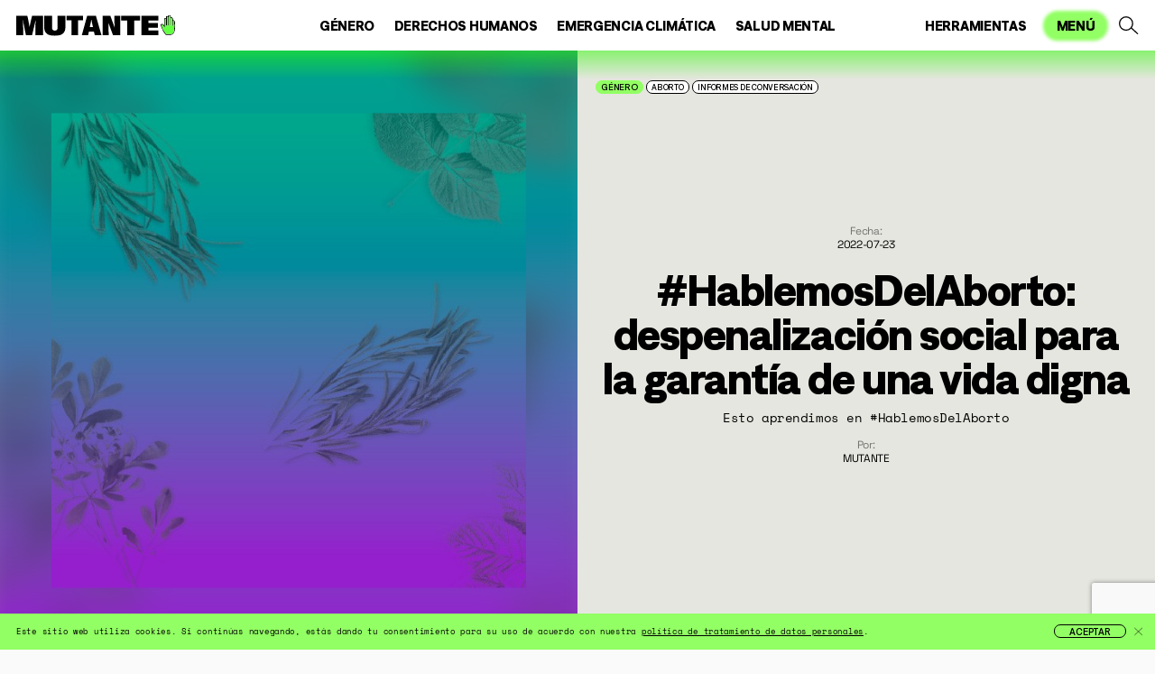

--- FILE ---
content_type: text/html; charset=UTF-8
request_url: https://mutante.org/contenidos/informe-mutante-hablemos-aborto/
body_size: 25442
content:
<!DOCTYPE html>
<html lang="es-CO" class="no-js">
<head>
<meta charset="UTF-8">
<meta name="viewport" content="width=device-width, initial-scale=1.0, maximum-scale=1.0, user-scalable=no" />
	<link rel="profile" href="https://gmpg.org/xfn/11">
	<link rel="pingback" href="https://mutante.org/xmlrpc.php">
	<meta name="twitter:card" content="summary">
	<meta name="twitter:site" content="@MutanteOrg">
	<meta name="twitter:creator" content="@MutanteOrg">
	<link id="favicon" rel="shortcut icon" href="https://mutante.org/wp-content/themes/mutante/images/favicon.png?v=01" />
	   <meta name="theme-color" content="##151515">
		<meta name="keywords" content="">
		<title>MUTANTE - #HablemosDelAborto: despenalización social para la garantía de una vida digna</title>
	<META NAME="Description" CONTENT="Esto aprendimos en #HablemosDelAborto" >
		
	<meta property="og:description" content="Esto aprendimos en #HablemosDelAborto" >
	<meta property="og:title" content="MUTANTE - #HablemosDelAborto: despenalización social para la garantía de una vida digna" >
	<meta property="og:site_name" content="MUTANTE - #HablemosDelAborto: despenalización social para la garantía de una vida digna" >
		
	<meta name="twitter:title" content="MUTANTE - #HablemosDelAborto: despenalización social para la garantía de una vida digna">
	<meta name="twitter:description" content="Esto aprendimos en #HablemosDelAborto">	
		
 
      	<meta property="og:image" content="https://mutante.org/wp-content/uploads/2022/10/158-2.jpg" >
  	<meta property="og:image:width"	content="1600" >
	<meta property="og:image:height" content="1091" >
		
<meta name="twitter:image" content="https://mutante.org/wp-content/uploads/2022/10/158-2.jpg">
<meta name="twitter:image:width" content="1600">
<meta name="twitter:image:height" content="1091">
		
  		
<meta name="twitter:domain" content="www.mutante.org">
		
<script type="text/javascript">
    var ajaxurl = "https://mutante.org/wp-admin/admin-ajax.php";
    var theme_url = "https://mutante.org/wp-content/themes/mutante";
    var home_url="https://mutante.org/";
</script>
	<meta name='robots' content='index, follow, max-image-preview:large, max-snippet:-1, max-video-preview:-1' />

	<!-- This site is optimized with the Yoast SEO plugin v23.0 - https://yoast.com/wordpress/plugins/seo/ -->
	<title>#HablemosDelAborto: despenalización social para la garantía de una vida digna - MUTANTE</title>
	<link rel="canonical" href="https://mutante.org/contenidos/informe-mutante-hablemos-aborto/" />
	<meta property="og:locale" content="es_ES" />
	<meta property="og:type" content="article" />
	<meta property="og:title" content="#HablemosDelAborto: despenalización social para la garantía de una vida digna - MUTANTE" />
	<meta property="og:description" content="Esto aprendimos en #HablemosDelAborto" />
	<meta property="og:url" content="https://mutante.org/contenidos/informe-mutante-hablemos-aborto/" />
	<meta property="og:site_name" content="MUTANTE" />
	<meta property="article:publisher" content="https://m.facebook.com/MutanteOrg" />
	<meta property="article:published_time" content="2022-07-23T14:47:21+00:00" />
	<meta property="article:modified_time" content="2023-08-03T20:26:16+00:00" />
	<meta property="og:image" content="https://mutante.org/wp-content/uploads/2022/10/158-2.jpg" />
	<meta property="og:image:width" content="1600" />
	<meta property="og:image:height" content="1091" />
	<meta property="og:image:type" content="image/jpeg" />
	<meta name="author" content="MUTANTE" />
	<meta name="twitter:card" content="summary_large_image" />
	<meta name="twitter:creator" content="@MutanteOrg" />
	<meta name="twitter:site" content="@MutanteOrg" />
	<meta name="twitter:label1" content="Escrito por" />
	<meta name="twitter:data1" content="MUTANTE" />
	<meta name="twitter:label2" content="Tiempo estimado de lectura" />
	<meta name="twitter:data2" content="11 minutos" />
	<script type="application/ld+json" class="yoast-schema-graph">{"@context":"https://schema.org","@graph":[{"@type":"WebPage","@id":"https://mutante.org/contenidos/informe-mutante-hablemos-aborto/","url":"https://mutante.org/contenidos/informe-mutante-hablemos-aborto/","name":"#HablemosDelAborto: despenalización social para la garantía de una vida digna - MUTANTE","isPartOf":{"@id":"https://mutante.org/#website"},"primaryImageOfPage":{"@id":"https://mutante.org/contenidos/informe-mutante-hablemos-aborto/#primaryimage"},"image":{"@id":"https://mutante.org/contenidos/informe-mutante-hablemos-aborto/#primaryimage"},"thumbnailUrl":"https://mutante.org/wp-content/uploads/2022/10/158-2.jpg","datePublished":"2022-07-23T14:47:21+00:00","dateModified":"2023-08-03T20:26:16+00:00","author":{"@id":"https://mutante.org/#/schema/person/a7cc178ad76702a6edcee7bc48cc327a"},"breadcrumb":{"@id":"https://mutante.org/contenidos/informe-mutante-hablemos-aborto/#breadcrumb"},"inLanguage":"es-CO","potentialAction":[{"@type":"ReadAction","target":["https://mutante.org/contenidos/informe-mutante-hablemos-aborto/"]}]},{"@type":"ImageObject","inLanguage":"es-CO","@id":"https://mutante.org/contenidos/informe-mutante-hablemos-aborto/#primaryimage","url":"https://mutante.org/wp-content/uploads/2022/10/158-2.jpg","contentUrl":"https://mutante.org/wp-content/uploads/2022/10/158-2.jpg","width":1600,"height":1091},{"@type":"BreadcrumbList","@id":"https://mutante.org/contenidos/informe-mutante-hablemos-aborto/#breadcrumb","itemListElement":[{"@type":"ListItem","position":1,"name":"Inicio","item":"https://mutante.org/"},{"@type":"ListItem","position":2,"name":"#HablemosDelAborto: despenalización social para la garantía de una vida digna"}]},{"@type":"WebSite","@id":"https://mutante.org/#website","url":"https://mutante.org/","name":"MUTANTE","description":"Periodismo participativo para el cambio social","potentialAction":[{"@type":"SearchAction","target":{"@type":"EntryPoint","urlTemplate":"https://mutante.org/?s={search_term_string}"},"query-input":"required name=search_term_string"}],"inLanguage":"es-CO"},{"@type":"Person","@id":"https://mutante.org/#/schema/person/a7cc178ad76702a6edcee7bc48cc327a","name":"MUTANTE","description":"Alias de correo electrónico de la gestora de inteligencia digital.","sameAs":["https://mutante.org"],"url":"https://mutante.org/contenidos/author/mutante/"}]}</script>
	<!-- / Yoast SEO plugin. -->


<link rel="alternate" type="application/rss+xml" title="MUTANTE &raquo; Feed" href="https://mutante.org/feed/" />
<link rel="alternate" type="application/rss+xml" title="MUTANTE &raquo; RSS de los comentarios" href="https://mutante.org/comments/feed/" />
<script type="text/javascript">
/* <![CDATA[ */
window._wpemojiSettings = {"baseUrl":"https:\/\/s.w.org\/images\/core\/emoji\/14.0.0\/72x72\/","ext":".png","svgUrl":"https:\/\/s.w.org\/images\/core\/emoji\/14.0.0\/svg\/","svgExt":".svg","source":{"concatemoji":"https:\/\/mutante.org\/wp-includes\/js\/wp-emoji-release.min.js?ver=6.4.3"}};
/*! This file is auto-generated */
!function(i,n){var o,s,e;function c(e){try{var t={supportTests:e,timestamp:(new Date).valueOf()};sessionStorage.setItem(o,JSON.stringify(t))}catch(e){}}function p(e,t,n){e.clearRect(0,0,e.canvas.width,e.canvas.height),e.fillText(t,0,0);var t=new Uint32Array(e.getImageData(0,0,e.canvas.width,e.canvas.height).data),r=(e.clearRect(0,0,e.canvas.width,e.canvas.height),e.fillText(n,0,0),new Uint32Array(e.getImageData(0,0,e.canvas.width,e.canvas.height).data));return t.every(function(e,t){return e===r[t]})}function u(e,t,n){switch(t){case"flag":return n(e,"\ud83c\udff3\ufe0f\u200d\u26a7\ufe0f","\ud83c\udff3\ufe0f\u200b\u26a7\ufe0f")?!1:!n(e,"\ud83c\uddfa\ud83c\uddf3","\ud83c\uddfa\u200b\ud83c\uddf3")&&!n(e,"\ud83c\udff4\udb40\udc67\udb40\udc62\udb40\udc65\udb40\udc6e\udb40\udc67\udb40\udc7f","\ud83c\udff4\u200b\udb40\udc67\u200b\udb40\udc62\u200b\udb40\udc65\u200b\udb40\udc6e\u200b\udb40\udc67\u200b\udb40\udc7f");case"emoji":return!n(e,"\ud83e\udef1\ud83c\udffb\u200d\ud83e\udef2\ud83c\udfff","\ud83e\udef1\ud83c\udffb\u200b\ud83e\udef2\ud83c\udfff")}return!1}function f(e,t,n){var r="undefined"!=typeof WorkerGlobalScope&&self instanceof WorkerGlobalScope?new OffscreenCanvas(300,150):i.createElement("canvas"),a=r.getContext("2d",{willReadFrequently:!0}),o=(a.textBaseline="top",a.font="600 32px Arial",{});return e.forEach(function(e){o[e]=t(a,e,n)}),o}function t(e){var t=i.createElement("script");t.src=e,t.defer=!0,i.head.appendChild(t)}"undefined"!=typeof Promise&&(o="wpEmojiSettingsSupports",s=["flag","emoji"],n.supports={everything:!0,everythingExceptFlag:!0},e=new Promise(function(e){i.addEventListener("DOMContentLoaded",e,{once:!0})}),new Promise(function(t){var n=function(){try{var e=JSON.parse(sessionStorage.getItem(o));if("object"==typeof e&&"number"==typeof e.timestamp&&(new Date).valueOf()<e.timestamp+604800&&"object"==typeof e.supportTests)return e.supportTests}catch(e){}return null}();if(!n){if("undefined"!=typeof Worker&&"undefined"!=typeof OffscreenCanvas&&"undefined"!=typeof URL&&URL.createObjectURL&&"undefined"!=typeof Blob)try{var e="postMessage("+f.toString()+"("+[JSON.stringify(s),u.toString(),p.toString()].join(",")+"));",r=new Blob([e],{type:"text/javascript"}),a=new Worker(URL.createObjectURL(r),{name:"wpTestEmojiSupports"});return void(a.onmessage=function(e){c(n=e.data),a.terminate(),t(n)})}catch(e){}c(n=f(s,u,p))}t(n)}).then(function(e){for(var t in e)n.supports[t]=e[t],n.supports.everything=n.supports.everything&&n.supports[t],"flag"!==t&&(n.supports.everythingExceptFlag=n.supports.everythingExceptFlag&&n.supports[t]);n.supports.everythingExceptFlag=n.supports.everythingExceptFlag&&!n.supports.flag,n.DOMReady=!1,n.readyCallback=function(){n.DOMReady=!0}}).then(function(){return e}).then(function(){var e;n.supports.everything||(n.readyCallback(),(e=n.source||{}).concatemoji?t(e.concatemoji):e.wpemoji&&e.twemoji&&(t(e.twemoji),t(e.wpemoji)))}))}((window,document),window._wpemojiSettings);
/* ]]> */
</script>
<style id='wp-emoji-styles-inline-css' type='text/css'>

	img.wp-smiley, img.emoji {
		display: inline !important;
		border: none !important;
		box-shadow: none !important;
		height: 1em !important;
		width: 1em !important;
		margin: 0 0.07em !important;
		vertical-align: -0.1em !important;
		background: none !important;
		padding: 0 !important;
	}
</style>
<link rel='stylesheet' id='wp-block-library-css' href='https://mutante.org/wp-includes/css/dist/block-library/style.min.css?ver=6.4.3' type='text/css' media='all' />
<style id='classic-theme-styles-inline-css' type='text/css'>
/*! This file is auto-generated */
.wp-block-button__link{color:#fff;background-color:#32373c;border-radius:9999px;box-shadow:none;text-decoration:none;padding:calc(.667em + 2px) calc(1.333em + 2px);font-size:1.125em}.wp-block-file__button{background:#32373c;color:#fff;text-decoration:none}
</style>
<style id='global-styles-inline-css' type='text/css'>
body{--wp--preset--color--black: #000000;--wp--preset--color--cyan-bluish-gray: #abb8c3;--wp--preset--color--white: #ffffff;--wp--preset--color--pale-pink: #f78da7;--wp--preset--color--vivid-red: #cf2e2e;--wp--preset--color--luminous-vivid-orange: #ff6900;--wp--preset--color--luminous-vivid-amber: #fcb900;--wp--preset--color--light-green-cyan: #7bdcb5;--wp--preset--color--vivid-green-cyan: #00d084;--wp--preset--color--pale-cyan-blue: #8ed1fc;--wp--preset--color--vivid-cyan-blue: #0693e3;--wp--preset--color--vivid-purple: #9b51e0;--wp--preset--gradient--vivid-cyan-blue-to-vivid-purple: linear-gradient(135deg,rgba(6,147,227,1) 0%,rgb(155,81,224) 100%);--wp--preset--gradient--light-green-cyan-to-vivid-green-cyan: linear-gradient(135deg,rgb(122,220,180) 0%,rgb(0,208,130) 100%);--wp--preset--gradient--luminous-vivid-amber-to-luminous-vivid-orange: linear-gradient(135deg,rgba(252,185,0,1) 0%,rgba(255,105,0,1) 100%);--wp--preset--gradient--luminous-vivid-orange-to-vivid-red: linear-gradient(135deg,rgba(255,105,0,1) 0%,rgb(207,46,46) 100%);--wp--preset--gradient--very-light-gray-to-cyan-bluish-gray: linear-gradient(135deg,rgb(238,238,238) 0%,rgb(169,184,195) 100%);--wp--preset--gradient--cool-to-warm-spectrum: linear-gradient(135deg,rgb(74,234,220) 0%,rgb(151,120,209) 20%,rgb(207,42,186) 40%,rgb(238,44,130) 60%,rgb(251,105,98) 80%,rgb(254,248,76) 100%);--wp--preset--gradient--blush-light-purple: linear-gradient(135deg,rgb(255,206,236) 0%,rgb(152,150,240) 100%);--wp--preset--gradient--blush-bordeaux: linear-gradient(135deg,rgb(254,205,165) 0%,rgb(254,45,45) 50%,rgb(107,0,62) 100%);--wp--preset--gradient--luminous-dusk: linear-gradient(135deg,rgb(255,203,112) 0%,rgb(199,81,192) 50%,rgb(65,88,208) 100%);--wp--preset--gradient--pale-ocean: linear-gradient(135deg,rgb(255,245,203) 0%,rgb(182,227,212) 50%,rgb(51,167,181) 100%);--wp--preset--gradient--electric-grass: linear-gradient(135deg,rgb(202,248,128) 0%,rgb(113,206,126) 100%);--wp--preset--gradient--midnight: linear-gradient(135deg,rgb(2,3,129) 0%,rgb(40,116,252) 100%);--wp--preset--font-size--small: 13px;--wp--preset--font-size--medium: 20px;--wp--preset--font-size--large: 36px;--wp--preset--font-size--x-large: 42px;--wp--preset--spacing--20: 0.44rem;--wp--preset--spacing--30: 0.67rem;--wp--preset--spacing--40: 1rem;--wp--preset--spacing--50: 1.5rem;--wp--preset--spacing--60: 2.25rem;--wp--preset--spacing--70: 3.38rem;--wp--preset--spacing--80: 5.06rem;--wp--preset--shadow--natural: 6px 6px 9px rgba(0, 0, 0, 0.2);--wp--preset--shadow--deep: 12px 12px 50px rgba(0, 0, 0, 0.4);--wp--preset--shadow--sharp: 6px 6px 0px rgba(0, 0, 0, 0.2);--wp--preset--shadow--outlined: 6px 6px 0px -3px rgba(255, 255, 255, 1), 6px 6px rgba(0, 0, 0, 1);--wp--preset--shadow--crisp: 6px 6px 0px rgba(0, 0, 0, 1);}:where(.is-layout-flex){gap: 0.5em;}:where(.is-layout-grid){gap: 0.5em;}body .is-layout-flow > .alignleft{float: left;margin-inline-start: 0;margin-inline-end: 2em;}body .is-layout-flow > .alignright{float: right;margin-inline-start: 2em;margin-inline-end: 0;}body .is-layout-flow > .aligncenter{margin-left: auto !important;margin-right: auto !important;}body .is-layout-constrained > .alignleft{float: left;margin-inline-start: 0;margin-inline-end: 2em;}body .is-layout-constrained > .alignright{float: right;margin-inline-start: 2em;margin-inline-end: 0;}body .is-layout-constrained > .aligncenter{margin-left: auto !important;margin-right: auto !important;}body .is-layout-constrained > :where(:not(.alignleft):not(.alignright):not(.alignfull)){max-width: var(--wp--style--global--content-size);margin-left: auto !important;margin-right: auto !important;}body .is-layout-constrained > .alignwide{max-width: var(--wp--style--global--wide-size);}body .is-layout-flex{display: flex;}body .is-layout-flex{flex-wrap: wrap;align-items: center;}body .is-layout-flex > *{margin: 0;}body .is-layout-grid{display: grid;}body .is-layout-grid > *{margin: 0;}:where(.wp-block-columns.is-layout-flex){gap: 2em;}:where(.wp-block-columns.is-layout-grid){gap: 2em;}:where(.wp-block-post-template.is-layout-flex){gap: 1.25em;}:where(.wp-block-post-template.is-layout-grid){gap: 1.25em;}.has-black-color{color: var(--wp--preset--color--black) !important;}.has-cyan-bluish-gray-color{color: var(--wp--preset--color--cyan-bluish-gray) !important;}.has-white-color{color: var(--wp--preset--color--white) !important;}.has-pale-pink-color{color: var(--wp--preset--color--pale-pink) !important;}.has-vivid-red-color{color: var(--wp--preset--color--vivid-red) !important;}.has-luminous-vivid-orange-color{color: var(--wp--preset--color--luminous-vivid-orange) !important;}.has-luminous-vivid-amber-color{color: var(--wp--preset--color--luminous-vivid-amber) !important;}.has-light-green-cyan-color{color: var(--wp--preset--color--light-green-cyan) !important;}.has-vivid-green-cyan-color{color: var(--wp--preset--color--vivid-green-cyan) !important;}.has-pale-cyan-blue-color{color: var(--wp--preset--color--pale-cyan-blue) !important;}.has-vivid-cyan-blue-color{color: var(--wp--preset--color--vivid-cyan-blue) !important;}.has-vivid-purple-color{color: var(--wp--preset--color--vivid-purple) !important;}.has-black-background-color{background-color: var(--wp--preset--color--black) !important;}.has-cyan-bluish-gray-background-color{background-color: var(--wp--preset--color--cyan-bluish-gray) !important;}.has-white-background-color{background-color: var(--wp--preset--color--white) !important;}.has-pale-pink-background-color{background-color: var(--wp--preset--color--pale-pink) !important;}.has-vivid-red-background-color{background-color: var(--wp--preset--color--vivid-red) !important;}.has-luminous-vivid-orange-background-color{background-color: var(--wp--preset--color--luminous-vivid-orange) !important;}.has-luminous-vivid-amber-background-color{background-color: var(--wp--preset--color--luminous-vivid-amber) !important;}.has-light-green-cyan-background-color{background-color: var(--wp--preset--color--light-green-cyan) !important;}.has-vivid-green-cyan-background-color{background-color: var(--wp--preset--color--vivid-green-cyan) !important;}.has-pale-cyan-blue-background-color{background-color: var(--wp--preset--color--pale-cyan-blue) !important;}.has-vivid-cyan-blue-background-color{background-color: var(--wp--preset--color--vivid-cyan-blue) !important;}.has-vivid-purple-background-color{background-color: var(--wp--preset--color--vivid-purple) !important;}.has-black-border-color{border-color: var(--wp--preset--color--black) !important;}.has-cyan-bluish-gray-border-color{border-color: var(--wp--preset--color--cyan-bluish-gray) !important;}.has-white-border-color{border-color: var(--wp--preset--color--white) !important;}.has-pale-pink-border-color{border-color: var(--wp--preset--color--pale-pink) !important;}.has-vivid-red-border-color{border-color: var(--wp--preset--color--vivid-red) !important;}.has-luminous-vivid-orange-border-color{border-color: var(--wp--preset--color--luminous-vivid-orange) !important;}.has-luminous-vivid-amber-border-color{border-color: var(--wp--preset--color--luminous-vivid-amber) !important;}.has-light-green-cyan-border-color{border-color: var(--wp--preset--color--light-green-cyan) !important;}.has-vivid-green-cyan-border-color{border-color: var(--wp--preset--color--vivid-green-cyan) !important;}.has-pale-cyan-blue-border-color{border-color: var(--wp--preset--color--pale-cyan-blue) !important;}.has-vivid-cyan-blue-border-color{border-color: var(--wp--preset--color--vivid-cyan-blue) !important;}.has-vivid-purple-border-color{border-color: var(--wp--preset--color--vivid-purple) !important;}.has-vivid-cyan-blue-to-vivid-purple-gradient-background{background: var(--wp--preset--gradient--vivid-cyan-blue-to-vivid-purple) !important;}.has-light-green-cyan-to-vivid-green-cyan-gradient-background{background: var(--wp--preset--gradient--light-green-cyan-to-vivid-green-cyan) !important;}.has-luminous-vivid-amber-to-luminous-vivid-orange-gradient-background{background: var(--wp--preset--gradient--luminous-vivid-amber-to-luminous-vivid-orange) !important;}.has-luminous-vivid-orange-to-vivid-red-gradient-background{background: var(--wp--preset--gradient--luminous-vivid-orange-to-vivid-red) !important;}.has-very-light-gray-to-cyan-bluish-gray-gradient-background{background: var(--wp--preset--gradient--very-light-gray-to-cyan-bluish-gray) !important;}.has-cool-to-warm-spectrum-gradient-background{background: var(--wp--preset--gradient--cool-to-warm-spectrum) !important;}.has-blush-light-purple-gradient-background{background: var(--wp--preset--gradient--blush-light-purple) !important;}.has-blush-bordeaux-gradient-background{background: var(--wp--preset--gradient--blush-bordeaux) !important;}.has-luminous-dusk-gradient-background{background: var(--wp--preset--gradient--luminous-dusk) !important;}.has-pale-ocean-gradient-background{background: var(--wp--preset--gradient--pale-ocean) !important;}.has-electric-grass-gradient-background{background: var(--wp--preset--gradient--electric-grass) !important;}.has-midnight-gradient-background{background: var(--wp--preset--gradient--midnight) !important;}.has-small-font-size{font-size: var(--wp--preset--font-size--small) !important;}.has-medium-font-size{font-size: var(--wp--preset--font-size--medium) !important;}.has-large-font-size{font-size: var(--wp--preset--font-size--large) !important;}.has-x-large-font-size{font-size: var(--wp--preset--font-size--x-large) !important;}
.wp-block-navigation a:where(:not(.wp-element-button)){color: inherit;}
:where(.wp-block-post-template.is-layout-flex){gap: 1.25em;}:where(.wp-block-post-template.is-layout-grid){gap: 1.25em;}
:where(.wp-block-columns.is-layout-flex){gap: 2em;}:where(.wp-block-columns.is-layout-grid){gap: 2em;}
.wp-block-pullquote{font-size: 1.5em;line-height: 1.6;}
</style>
<link rel='stylesheet' id='woocommerce-layout-css' href='https://mutante.org/wp-content/plugins/woocommerce/assets/css/woocommerce-layout.css?ver=8.6.1' type='text/css' media='all' />
<link rel='stylesheet' id='woocommerce-smallscreen-css' href='https://mutante.org/wp-content/plugins/woocommerce/assets/css/woocommerce-smallscreen.css?ver=8.6.1' type='text/css' media='only screen and (max-width: 768px)' />
<link rel='stylesheet' id='woocommerce-general-css' href='https://mutante.org/wp-content/plugins/woocommerce/assets/css/woocommerce.css?ver=8.6.1' type='text/css' media='all' />
<style id='woocommerce-inline-inline-css' type='text/css'>
.woocommerce form .form-row .required { visibility: visible; }
</style>
<style id='dominant-color-styles-inline-css' type='text/css'>
img[data-dominant-color]:not(.has-transparency) { background-color: var(--dominant-color); }
</style>
<script type="text/javascript" src="https://mutante.org/wp-includes/js/jquery/jquery.min.js?ver=3.7.1" id="jquery-core-js"></script>
<script type="text/javascript" src="https://mutante.org/wp-includes/js/jquery/jquery-migrate.min.js?ver=3.4.1" id="jquery-migrate-js"></script>
<script type="text/javascript" src="https://mutante.org/wp-content/plugins/woocommerce/assets/js/jquery-blockui/jquery.blockUI.min.js?ver=2.7.0-wc.8.6.1" id="jquery-blockui-js" defer="defer" data-wp-strategy="defer"></script>
<script type="text/javascript" id="wc-add-to-cart-js-extra">
/* <![CDATA[ */
var wc_add_to_cart_params = {"ajax_url":"\/wp-admin\/admin-ajax.php","wc_ajax_url":"\/?wc-ajax=%%endpoint%%","i18n_view_cart":"Ver carrito","cart_url":"https:\/\/mutante.org","is_cart":"","cart_redirect_after_add":"no"};
/* ]]> */
</script>
<script type="text/javascript" src="https://mutante.org/wp-content/plugins/woocommerce/assets/js/frontend/add-to-cart.min.js?ver=8.6.1" id="wc-add-to-cart-js" defer="defer" data-wp-strategy="defer"></script>
<script type="text/javascript" src="https://mutante.org/wp-content/plugins/woocommerce/assets/js/js-cookie/js.cookie.min.js?ver=2.1.4-wc.8.6.1" id="js-cookie-js" defer="defer" data-wp-strategy="defer"></script>
<script type="text/javascript" id="woocommerce-js-extra">
/* <![CDATA[ */
var woocommerce_params = {"ajax_url":"\/wp-admin\/admin-ajax.php","wc_ajax_url":"\/?wc-ajax=%%endpoint%%"};
/* ]]> */
</script>
<script type="text/javascript" src="https://mutante.org/wp-content/plugins/woocommerce/assets/js/frontend/woocommerce.min.js?ver=8.6.1" id="woocommerce-js" defer="defer" data-wp-strategy="defer"></script>
<link rel="https://api.w.org/" href="https://mutante.org/wp-json/" /><link rel="alternate" type="application/json" href="https://mutante.org/wp-json/wp/v2/posts/37455" /><link rel="EditURI" type="application/rsd+xml" title="RSD" href="https://mutante.org/xmlrpc.php?rsd" />
<meta name="generator" content="WordPress 6.4.3" />
<meta name="generator" content="WooCommerce 8.6.1" />
<link rel='shortlink' href='https://mutante.org/?p=37455' />
<link rel="alternate" type="application/json+oembed" href="https://mutante.org/wp-json/oembed/1.0/embed?url=https%3A%2F%2Fmutante.org%2Fcontenidos%2Finforme-mutante-hablemos-aborto%2F" />
<link rel="alternate" type="text/xml+oembed" href="https://mutante.org/wp-json/oembed/1.0/embed?url=https%3A%2F%2Fmutante.org%2Fcontenidos%2Finforme-mutante-hablemos-aborto%2F&#038;format=xml" />
<meta name="facebook-domain-verification" content="3bduyi92g5vd5nqqrzqrof051hayjv" />
<meta name="generator" content="Performance Lab 2.9.0; modules: images/dominant-color-images, images/webp-support, images/webp-uploads; plugins: ">
	<noscript><style>.woocommerce-product-gallery{ opacity: 1 !important; }</style></noscript>
	<style id="wpforms-css-vars-root">
				:root {
					--wpforms-field-border-radius: 3px;
--wpforms-field-border-style: solid;
--wpforms-field-border-size: 1px;
--wpforms-field-background-color: #ffffff;
--wpforms-field-border-color: rgba( 0, 0, 0, 0.25 );
--wpforms-field-border-color-spare: rgba( 0, 0, 0, 0.25 );
--wpforms-field-text-color: rgba( 0, 0, 0, 0.7 );
--wpforms-field-menu-color: #ffffff;
--wpforms-label-color: rgba( 0, 0, 0, 0.85 );
--wpforms-label-sublabel-color: rgba( 0, 0, 0, 0.55 );
--wpforms-label-error-color: #d63637;
--wpforms-button-border-radius: 3px;
--wpforms-button-border-style: none;
--wpforms-button-border-size: 1px;
--wpforms-button-background-color: #066aab;
--wpforms-button-border-color: #066aab;
--wpforms-button-text-color: #ffffff;
--wpforms-page-break-color: #066aab;
--wpforms-background-image: none;
--wpforms-background-position: center center;
--wpforms-background-repeat: no-repeat;
--wpforms-background-size: cover;
--wpforms-background-width: 100px;
--wpforms-background-height: 100px;
--wpforms-background-color: rgba( 0, 0, 0, 0 );
--wpforms-background-url: none;
--wpforms-container-padding: 0px;
--wpforms-container-border-style: none;
--wpforms-container-border-width: 1px;
--wpforms-container-border-color: #000000;
--wpforms-container-border-radius: 3px;
--wpforms-field-size-input-height: 43px;
--wpforms-field-size-input-spacing: 15px;
--wpforms-field-size-font-size: 16px;
--wpforms-field-size-line-height: 19px;
--wpforms-field-size-padding-h: 14px;
--wpforms-field-size-checkbox-size: 16px;
--wpforms-field-size-sublabel-spacing: 5px;
--wpforms-field-size-icon-size: 1;
--wpforms-label-size-font-size: 16px;
--wpforms-label-size-line-height: 19px;
--wpforms-label-size-sublabel-font-size: 14px;
--wpforms-label-size-sublabel-line-height: 17px;
--wpforms-button-size-font-size: 17px;
--wpforms-button-size-height: 41px;
--wpforms-button-size-padding-h: 15px;
--wpforms-button-size-margin-top: 10px;
--wpforms-container-shadow-size-box-shadow: none;

				}
			</style><style>
	#masthead .menu_btn:before{
 content:'MENÚ';
}
</style>
<script async="" src="https://www.googletagmanager.com/gtm.js?id=GTM-K2NHMHS"></script>
<script>(function(w,d,s,l,i){w[l]=w[l]||[];w[l].push({'gtm.start':
new Date().getTime(),event:'gtm.js'});var f=d.getElementsByTagName(s)[0],
j=d.createElement(s),dl=l!='dataLayer'?'&l='+l:'';j.async=true;j.src=
'https://www.googletagmanager.com/gtm.js?id='+i+dl;f.parentNode.insertBefore(j,f);
})(window,document,'script','dataLayer','GTM-K2NHMHS');</script>
		
		<!-- Meta Pixel Code -->
<script>
  !function(f,b,e,v,n,t,s)
  {if(f.fbq)return;n=f.fbq=function(){n.callMethod?
  n.callMethod.apply(n,arguments):n.queue.push(arguments)};
  if(!f._fbq)f._fbq=n;n.push=n;n.loaded=!0;n.version='2.0';
  n.queue=[];t=b.createElement(e);t.async=!0;
  t.src=v;s=b.getElementsByTagName(e)[0];
  s.parentNode.insertBefore(t,s)}(window, document,'script',
  'https://connect.facebook.net/en_US/fbevents.js');
  fbq('init', '683427483472199');
  fbq('track', 'PageView');
</script>
<noscript><img height="1" width="1" style="display:none"
  src="https://www.facebook.com/tr?id=683427483472199&ev=PageView&noscript=1"
/></noscript>
<!-- End Meta Pixel Code -->
		<!-- Google tag (gtag.js) -->
<script async src="https://www.googletagmanager.com/gtag/js?id=G-X48ETMDLHE"></script>
<script>
  window.dataLayer = window.dataLayer || [];
  function gtag(){dataLayer.push(arguments);}
  gtag('js', new Date());

  gtag('config', 'G-X48ETMDLHE');
</script>
</head>
<body class="post-template-default single single-post postid-37455 single-format-standard theme-mutante woocommerce-no-js">
		<div class="site_container " style="opacity:0" >

	<div id="checkVw"></div>

<div id ="site_container"  class="desktop_version">
	<input type="hidden" id="page_id" value="37455"/>
<div id="page" class="hfeed site ">
	<div id="content" class="site-content">
			 <header id="masthead" class="site-header" role="banner" >
		<a href="https://mutante.org" class="logo">
				<svg width="1431" height="190" viewBox="0 0 1431 190" fill="none" xmlns="http://www.w3.org/2000/svg">
<path class="letter" d="M172.87 132.224C172.87 105.895 173.667 68.9607 175.261 46.9842H174.433C166.096 81.8953 157.269 126.002 141.882 185.495H87.3544C75.0941 127.258 67.9219 83.5811 59.7688 46.2179H59.1558C60.0447 67.091 62.3741 102.125 62.3741 133.021V185.495H0V6.49463H99.7066C105.683 31.0152 114.633 75.5812 119.415 110.094H119.875C126.005 76.0716 135.874 34.1415 143.108 6.49463H241.926V185.495H172.87V132.224Z" fill="#000000"/>
<path class="letter" d="M322.207 6.49463V112.944C322.207 132.867 330.728 142.89 348.015 142.89C366.742 142.89 372.535 130.63 372.535 112.944V6.49463H442.817V111.504C442.94 161.924 415.814 190 346.359 190C279.357 190 251.925 162.016 251.925 110.707V6.49463H322.207Z" fill="#000000"/>
<path class="letter" d="M498.917 47.8202H452.941V6.56445H601.996V47.8202H556.633V185.503H498.917V47.8202Z" fill="#000000"/>
<path class="letter" d="M654.696 152.431L647.401 185.503H590.759L639.095 6.56445H717.775L767.981 185.503H708.028L699.967 152.431H654.696ZM691.201 109.52C686.174 88.1259 680.688 62.0115 677.378 42.8855H676.305C672.964 62.7165 668.152 86.9305 662.941 109.428L691.201 109.52Z" fill="#000000"/>
<path class="letter" d="M779.31 185.503V6.56445H847.415C873.836 77.8272 883.307 104.647 886.188 114.884H887.384C885.514 94.1334 884.625 62.4406 884.625 35.5906V6.56445H937.927V185.503H872.212C844.044 107.834 834.849 82.854 831.385 72.0956H830.649C832.458 93.7962 832.397 124.202 832.397 154.852V185.503H779.31Z" fill="#000000"/>
<path class="letter" d="M999.204 50.0186H945.933V6.49463H1116.2V50.0186H1063.39V185.495H999.204V50.0186Z" fill="#000000"/>
<path class="letter" d="M1190.18 142.001V116.101H1276.96V72.5162H1190.18V50.0492H1280.48V6.49463H1128.02V185.495H1280.45L1280.48 183.594V142.001H1190.18Z" fill="#000000"/>
<path d="M1412.65 46.4664H1412V37.8229C1412.04 35.4323 1411.6 33.0589 1410.71 30.8391C1409.82 28.6192 1408.5 26.5967 1406.83 24.8878C1405.16 23.1788 1403.17 21.8171 1400.97 20.8809C1398.77 19.9447 1396.4 19.4525 1394.01 19.4325H1393.28V15.5399C1393.33 11.5013 1391.8 7.60319 1389 4.69318C1386.19 1.78316 1382.36 0.0965241 1378.32 9.45663e-09L1370.07 9.45663e-09C1369.77 -2.74256e-05 1369.48 0.05964 1369.2 0.175537C1368.92 0.291434 1368.67 0.461251 1368.46 0.675125C1368.25 0.889 1368.08 1.14267 1367.97 1.4214C1367.86 1.70013 1367.8 1.99837 1367.81 2.2988C1367.81 4.35239 1367.99 6.49794 1367.81 8.42893C1367.53 11.0649 1367.81 10.6664 1365.11 10.789C1360.94 10.9729 1356.71 10.789 1352.54 10.789C1351.91 10.7211 1351.27 10.8726 1350.73 11.2181C1350.47 11.5166 1350.27 11.8679 1350.16 12.2486C1350.04 12.6292 1350.01 13.0303 1350.06 13.425C1350.06 18.9115 1350.06 24.3979 1350.06 29.8844C1345.68 29.6085 1341.32 29.6698 1336.94 29.7005C1335.99 29.6311 1335.04 29.8218 1334.18 30.2522C1333.57 30.8371 1333.11 31.5602 1332.84 32.3603C1332.57 33.1605 1332.49 34.0143 1332.62 34.8498L1332.9 96.3657C1328.18 89.2547 1323.91 81.0404 1314.23 81.0404C1309.85 81.2643 1305.68 82.9477 1302.37 85.8219C1301.62 86.3232 1301.02 87.0098 1300.62 87.8141C1300.22 89.2816 1300.39 90.8437 1301.08 92.1972C1306.25 105.704 1311.46 119.211 1316.71 132.717C1318.82 138.467 1321.46 144.008 1324.59 149.269C1328.21 155.399 1332.22 160.977 1336.24 166.709L1343.59 177.222C1344.62 178.93 1345.99 180.41 1347.61 181.575C1350.67 183.475 1356.8 182.126 1360.51 182.126H1392.85C1399.75 180.871 1406.2 177.816 1411.55 173.268C1420.04 166.157 1430.18 151.813 1430.18 124.227V65.2553C1430.29 60.4545 1428.52 55.8014 1425.24 52.2905C1421.96 48.7795 1417.45 46.6893 1412.65 46.4664ZM1423.38 123.4C1421.63 137.53 1422.46 155.031 1412.46 165.82C1407.56 171.123 1399.1 173.697 1391.99 175.015H1391.74H1350.64L1325.6 138.234C1324.34 136.318 1323.31 134.26 1322.54 132.104L1308.31 90.4195L1309.14 89.8064C1310.11 89.133 1311.21 88.6623 1312.37 88.4224C1313.53 88.1824 1314.73 88.1782 1315.89 88.4098C1317.05 88.6414 1318.15 89.1042 1319.13 89.7707C1320.11 90.4371 1320.94 91.2936 1321.59 92.2891L1335.65 113.377C1335.92 113.793 1336.32 114.109 1336.78 114.276C1337.25 114.442 1337.76 114.449 1338.23 114.296C1341.66 113.254 1339.85 100.902 1339.85 97.9595C1339.85 78.0775 1339.85 58.2056 1339.85 38.344C1339.81 37.9689 1339.9 37.5904 1340.1 37.2712C1340.37 37.0161 1340.71 36.8548 1341.08 36.8114C1342.91 36.4439 1344.79 36.3509 1346.66 36.5356C1347.57 36.5502 1348.44 36.8746 1349.14 37.4551C1349.77 38.3435 1350.05 39.4384 1349.91 40.5202L1349.72 88.2433V89.2547C1349.56 90.4917 1349.65 91.7492 1349.98 92.9507C1350.32 94.1521 1350.9 95.2723 1351.68 96.2431C1352.16 96.7144 1352.76 97.0379 1353.41 97.174C1354.06 97.3101 1354.74 97.2529 1355.36 97.0093C1357.32 96.1511 1357.48 93.9443 1357.48 91.9213C1357.48 79.6611 1357.48 67.4008 1357.48 55.1405C1357.48 43.1255 1356.25 30.3748 1357.63 18.3597L1364.8 17.9C1365.57 17.7912 1366.36 17.9654 1367.01 18.3904C1367.3 18.7281 1367.51 19.1251 1367.64 19.5539C1367.76 19.9827 1367.78 20.4329 1367.71 20.8731C1367.71 43.7998 1367.63 66.7367 1367.47 89.6838C1367.29 90.8614 1367.37 92.0645 1367.7 93.2083C1368.03 94.3522 1368.61 95.409 1369.4 96.3044C1369.9 96.7867 1370.55 97.0856 1371.24 97.1524C1371.93 97.2192 1372.62 97.0499 1373.2 96.6722C1373.71 96.1916 1374.09 95.594 1374.32 94.9316C1374.54 94.2692 1374.6 93.562 1374.49 92.8715V8.94999C1374.49 7.96917 1374.49 6.92705 1375.84 6.46729C1376.39 6.32971 1376.97 6.32971 1377.52 6.46729C1389.78 9.53236 1386.26 22.6508 1386.72 31.6008C1387.02 38.2214 1386.72 44.9645 1386.72 51.6157C1386.72 64.5196 1387.82 74.0826 1386.23 90.3275C1385.98 92.3003 1386.44 94.297 1387.51 95.9672C1387.88 96.506 1388.4 96.9151 1389.02 97.1355C1389.63 97.3559 1390.29 97.3761 1390.92 97.1933C1392.97 96.5802 1393.31 94.1282 1393.31 91.8907C1393.31 70.0981 1393.31 48.2748 1393.31 26.4515C1396.45 26.8782 1399.39 28.2705 1401.71 30.4361C1403.29 32.4356 1404.25 34.8547 1404.46 37.3938C1405.81 46.3132 1404.31 55.5696 1404.46 64.5196C1404.74 74.2666 1405.72 78.0979 1405.72 87.8448C1405.72 88.4578 1404.46 97.5917 1404.77 98.1434C1405.45 99.4001 1407.19 99.5227 1408.6 99.4614C1409.11 99.5079 1409.61 99.4503 1410.09 99.2921C1410.57 99.1339 1411.01 98.8785 1411.39 98.5419C1411.84 97.8535 1412.04 97.0295 1411.94 96.2124V53.7C1411.94 53.0563 1417.15 54.834 1417.55 55.0792C1419.11 55.958 1420.42 57.2249 1421.35 58.7573C1423.01 62.2064 1423.71 66.0397 1423.38 69.8529C1423.41 87.6916 1426.2 100.81 1423.38 123.4Z" fill="black"/>
<path d="M1423.4 123.39C1421.65 137.52 1422.48 155.022 1412.49 165.811C1407.58 171.114 1399.12 173.688 1392.01 175.006H1391.77H1350.66L1325.62 138.225C1324.36 136.309 1323.34 134.251 1322.56 132.095L1308.33 90.4103L1309.16 89.7973C1310.14 89.1239 1311.24 88.6532 1312.39 88.4132C1313.55 88.1733 1314.75 88.169 1315.91 88.4007C1317.07 88.6323 1318.17 89.0951 1319.15 89.7616C1320.13 90.428 1320.97 91.2845 1321.61 92.28L1335.68 113.368C1335.94 113.784 1336.34 114.1 1336.81 114.266C1337.27 114.433 1337.78 114.44 1338.25 114.287C1341.68 113.245 1339.87 100.893 1339.87 97.9504C1339.87 78.0683 1339.87 58.1965 1339.87 38.3349C1339.83 37.9598 1339.92 37.5812 1340.12 37.2621C1340.39 37.007 1340.73 36.8457 1341.1 36.8023C1342.94 36.4348 1344.82 36.3418 1346.68 36.5265C1347.59 36.541 1348.46 36.8655 1349.16 37.446C1349.79 38.3344 1350.07 39.4293 1349.93 40.5111L1349.74 88.2341V89.2456C1349.58 90.4826 1349.67 91.7401 1350.01 92.9415C1350.34 94.143 1350.92 95.2632 1351.71 96.234C1352.18 96.7053 1352.78 97.0288 1353.43 97.1649C1354.08 97.301 1354.76 97.2438 1355.38 97.0002C1357.35 96.142 1357.5 93.9352 1357.5 91.9122C1357.5 79.6519 1357.5 67.3917 1357.5 55.1314C1357.5 43.1164 1356.27 30.3657 1357.65 18.3506L1364.82 17.8909C1365.59 17.7821 1366.38 17.9563 1367.03 18.3813C1367.32 18.719 1367.54 19.116 1367.66 19.5448C1367.78 19.9736 1367.81 20.4238 1367.74 20.864C1367.74 43.7907 1367.65 66.7276 1367.49 89.6747C1367.31 90.8523 1367.39 92.0554 1367.72 93.1992C1368.06 94.343 1368.64 95.3999 1369.42 96.2953C1369.92 96.7775 1370.57 97.0765 1371.26 97.1433C1371.95 97.2101 1372.64 97.0408 1373.22 96.6631C1373.73 96.1824 1374.11 95.5849 1374.34 94.9225C1374.56 94.2601 1374.62 93.5528 1374.51 92.8624V8.94087C1374.51 7.96005 1374.51 6.91793 1375.86 6.45817C1376.41 6.32058 1376.99 6.32058 1377.54 6.45817C1389.8 9.52324 1386.28 22.6417 1386.74 31.5917C1387.05 38.2123 1386.74 44.9554 1386.74 51.6066C1386.74 64.5105 1387.84 74.0735 1386.25 90.3184C1386 92.2911 1386.46 94.2879 1387.54 95.9581C1387.9 96.4968 1388.43 96.906 1389.04 97.1263C1389.65 97.3467 1390.31 97.367 1390.94 97.1841C1392.99 96.5711 1393.33 94.1191 1393.33 91.8816C1393.33 70.0889 1393.33 48.2657 1393.33 26.4424C1396.47 26.8691 1399.41 28.2614 1401.73 30.427C1403.31 32.4264 1404.27 34.8455 1404.49 37.3847C1405.83 46.304 1404.33 55.5605 1404.49 64.5105C1404.76 74.2574 1405.74 78.0888 1405.74 87.8357C1405.74 88.4487 1404.49 97.5826 1404.79 98.1343C1405.47 99.391 1407.21 99.5136 1408.62 99.4523C1409.13 99.4988 1409.63 99.4412 1410.11 99.283C1410.59 99.1248 1411.04 98.8694 1411.41 98.5328C1411.86 97.8444 1412.06 97.0204 1411.96 96.2033V53.6908C1411.96 53.0472 1417.18 54.8249 1417.57 55.0701C1419.14 55.9489 1420.45 57.2157 1421.37 58.7482C1423.03 62.1973 1423.73 66.0306 1423.4 69.8437C1423.43 87.6824 1426.22 100.801 1423.4 123.39Z" fill="#63FF42"/>
</svg>
			</a>
		
		<div class="main_menu">
				<div class="main_menu_wrapper">
				<ul>
					<li ><a href='https://mutante.org/categoria/genero/' class='main_menu_item change_color'>Género</a></li><li ><a href='https://mutante.org/categoria/derechos-humanos/' class='main_menu_item change_color'>Derechos humanos</a></li><li ><a href='https://mutante.org/categoria/emergencia-climatica/' class='main_menu_item change_color'>Emergencia climática</a></li><li ><a href='https://mutante.org/categoria/salud-mental/' class='main_menu_item change_color'>Salud mental</a></li>				</ul>
			</div>
			</div>
			<div class="header_right_controls">
				<div class="right_menu">
				<div class="right_menu_wrapper">
				<ul>
					<li ><a href='https://mutante.org/categoria/herramientas/' class='main_menu_item change_color'>Herramientas</a></li>				</ul>
			</div>
			</div>
			<div class="menu_btn"></div>
			<div class="search_btn">
<svg width="30" height="28" viewBox="0 0 30 28" fill="none" xmlns="http://www.w3.org/2000/svg">
<path d="M20.777 11.1998C20.777 16.9162 16.2998 21.4995 10.8385 21.4995C5.3772 21.4995 0.9 16.9162 0.9 11.1998C0.9 5.48332 5.3772 0.9 10.8385 0.9C16.2998 0.9 20.777 5.48332 20.777 11.1998Z" fill="white" stroke="black" stroke-width="1.8"/>
<line y1="-0.9" x2="13.6315" y2="-0.9" transform="matrix(0.728848 0.684675 -0.660529 0.750801 18.0645 18.6665)" stroke="black" stroke-width="1.8"/>
</svg>

			</div>
			<div class="burger"><div></div></div>
			</div>
			<div class="search_container">
				<div class="close_search_btn desktop">
					<svg width="24" height="24" viewBox="0 0 24 24" fill="none" xmlns="http://www.w3.org/2000/svg">
						<path d="M23 1L1 23M1 1L23 23" stroke="#E5E6DF" stroke-width="1.8"/>
					</svg>
				</div>
				<div class="close_search_btn mobile">
					<svg width="24" height="24" viewBox="0 0 24 24" fill="none" xmlns="http://www.w3.org/2000/svg">
											<path d="M23 1L1 23M1 1L23 23" stroke="#E5E6DF" stroke-width="1.8"/>
										</svg>
				</div>
				<div class="magnifier_icon">
					<svg width="30" height="28" viewBox="0 0 30 28" fill="none" xmlns="http://www.w3.org/2000/svg">
					<path d="M20.777 11.1998C20.777 16.9162 16.2998 21.4995 10.8385 21.4995C5.3772 21.4995 0.9 16.9162 0.9 11.1998C0.9 5.48332 5.3772 0.9 10.8385 0.9C16.2998 0.9 20.777 5.48332 20.777 11.1998Z" fill="white" stroke="black" stroke-width="1.8"/>
					<line y1="-0.9" x2="13.6315" y2="-0.9" transform="matrix(0.728848 0.684675 -0.660529 0.750801 18.0645 18.6665)" stroke="black" stroke-width="1.8"/>
					</svg>
				</div>
							<form class="search_form" action="https://mutante.org/search/" method="get">
			<div class="search_container_form">
				<input type="text" id="search_input" name="st" value="" placeholder="¿Qué estás buscando?"/>
				<input type="submit" id="search_submit" value="Buscar" />
			</div>
			</form>
			</div>
			<div class="big_menu_container">
				<div class="close_menu_btn">CERRAR</div>
				<div class="big_menu_container_wrapper">
						<div class="logo">
								<svg width="1431" height="190" viewBox="0 0 1431 190" fill="none" xmlns="http://www.w3.org/2000/svg">
<path class="letter" d="M172.87 132.224C172.87 105.895 173.667 68.9607 175.261 46.9842H174.433C166.096 81.8953 157.269 126.002 141.882 185.495H87.3544C75.0941 127.258 67.9219 83.5811 59.7688 46.2179H59.1558C60.0447 67.091 62.3741 102.125 62.3741 133.021V185.495H0V6.49463H99.7066C105.683 31.0152 114.633 75.5812 119.415 110.094H119.875C126.005 76.0716 135.874 34.1415 143.108 6.49463H241.926V185.495H172.87V132.224Z" fill="#000000"/>
<path class="letter" d="M322.207 6.49463V112.944C322.207 132.867 330.728 142.89 348.015 142.89C366.742 142.89 372.535 130.63 372.535 112.944V6.49463H442.817V111.504C442.94 161.924 415.814 190 346.359 190C279.357 190 251.925 162.016 251.925 110.707V6.49463H322.207Z" fill="#000000"/>
<path class="letter" d="M498.917 47.8202H452.941V6.56445H601.996V47.8202H556.633V185.503H498.917V47.8202Z" fill="#000000"/>
<path class="letter" d="M654.696 152.431L647.401 185.503H590.759L639.095 6.56445H717.775L767.981 185.503H708.028L699.967 152.431H654.696ZM691.201 109.52C686.174 88.1259 680.688 62.0115 677.378 42.8855H676.305C672.964 62.7165 668.152 86.9305 662.941 109.428L691.201 109.52Z" fill="#000000"/>
<path class="letter" d="M779.31 185.503V6.56445H847.415C873.836 77.8272 883.307 104.647 886.188 114.884H887.384C885.514 94.1334 884.625 62.4406 884.625 35.5906V6.56445H937.927V185.503H872.212C844.044 107.834 834.849 82.854 831.385 72.0956H830.649C832.458 93.7962 832.397 124.202 832.397 154.852V185.503H779.31Z" fill="#000000"/>
<path class="letter" d="M999.204 50.0186H945.933V6.49463H1116.2V50.0186H1063.39V185.495H999.204V50.0186Z" fill="#000000"/>
<path class="letter" d="M1190.18 142.001V116.101H1276.96V72.5162H1190.18V50.0492H1280.48V6.49463H1128.02V185.495H1280.45L1280.48 183.594V142.001H1190.18Z" fill="#000000"/>
<path d="M1412.65 46.4664H1412V37.8229C1412.04 35.4323 1411.6 33.0589 1410.71 30.8391C1409.82 28.6192 1408.5 26.5967 1406.83 24.8878C1405.16 23.1788 1403.17 21.8171 1400.97 20.8809C1398.77 19.9447 1396.4 19.4525 1394.01 19.4325H1393.28V15.5399C1393.33 11.5013 1391.8 7.60319 1389 4.69318C1386.19 1.78316 1382.36 0.0965241 1378.32 9.45663e-09L1370.07 9.45663e-09C1369.77 -2.74256e-05 1369.48 0.05964 1369.2 0.175537C1368.92 0.291434 1368.67 0.461251 1368.46 0.675125C1368.25 0.889 1368.08 1.14267 1367.97 1.4214C1367.86 1.70013 1367.8 1.99837 1367.81 2.2988C1367.81 4.35239 1367.99 6.49794 1367.81 8.42893C1367.53 11.0649 1367.81 10.6664 1365.11 10.789C1360.94 10.9729 1356.71 10.789 1352.54 10.789C1351.91 10.7211 1351.27 10.8726 1350.73 11.2181C1350.47 11.5166 1350.27 11.8679 1350.16 12.2486C1350.04 12.6292 1350.01 13.0303 1350.06 13.425C1350.06 18.9115 1350.06 24.3979 1350.06 29.8844C1345.68 29.6085 1341.32 29.6698 1336.94 29.7005C1335.99 29.6311 1335.04 29.8218 1334.18 30.2522C1333.57 30.8371 1333.11 31.5602 1332.84 32.3603C1332.57 33.1605 1332.49 34.0143 1332.62 34.8498L1332.9 96.3657C1328.18 89.2547 1323.91 81.0404 1314.23 81.0404C1309.85 81.2643 1305.68 82.9477 1302.37 85.8219C1301.62 86.3232 1301.02 87.0098 1300.62 87.8141C1300.22 89.2816 1300.39 90.8437 1301.08 92.1972C1306.25 105.704 1311.46 119.211 1316.71 132.717C1318.82 138.467 1321.46 144.008 1324.59 149.269C1328.21 155.399 1332.22 160.977 1336.24 166.709L1343.59 177.222C1344.62 178.93 1345.99 180.41 1347.61 181.575C1350.67 183.475 1356.8 182.126 1360.51 182.126H1392.85C1399.75 180.871 1406.2 177.816 1411.55 173.268C1420.04 166.157 1430.18 151.813 1430.18 124.227V65.2553C1430.29 60.4545 1428.52 55.8014 1425.24 52.2905C1421.96 48.7795 1417.45 46.6893 1412.65 46.4664ZM1423.38 123.4C1421.63 137.53 1422.46 155.031 1412.46 165.82C1407.56 171.123 1399.1 173.697 1391.99 175.015H1391.74H1350.64L1325.6 138.234C1324.34 136.318 1323.31 134.26 1322.54 132.104L1308.31 90.4195L1309.14 89.8064C1310.11 89.133 1311.21 88.6623 1312.37 88.4224C1313.53 88.1824 1314.73 88.1782 1315.89 88.4098C1317.05 88.6414 1318.15 89.1042 1319.13 89.7707C1320.11 90.4371 1320.94 91.2936 1321.59 92.2891L1335.65 113.377C1335.92 113.793 1336.32 114.109 1336.78 114.276C1337.25 114.442 1337.76 114.449 1338.23 114.296C1341.66 113.254 1339.85 100.902 1339.85 97.9595C1339.85 78.0775 1339.85 58.2056 1339.85 38.344C1339.81 37.9689 1339.9 37.5904 1340.1 37.2712C1340.37 37.0161 1340.71 36.8548 1341.08 36.8114C1342.91 36.4439 1344.79 36.3509 1346.66 36.5356C1347.57 36.5502 1348.44 36.8746 1349.14 37.4551C1349.77 38.3435 1350.05 39.4384 1349.91 40.5202L1349.72 88.2433V89.2547C1349.56 90.4917 1349.65 91.7492 1349.98 92.9507C1350.32 94.1521 1350.9 95.2723 1351.68 96.2431C1352.16 96.7144 1352.76 97.0379 1353.41 97.174C1354.06 97.3101 1354.74 97.2529 1355.36 97.0093C1357.32 96.1511 1357.48 93.9443 1357.48 91.9213C1357.48 79.6611 1357.48 67.4008 1357.48 55.1405C1357.48 43.1255 1356.25 30.3748 1357.63 18.3597L1364.8 17.9C1365.57 17.7912 1366.36 17.9654 1367.01 18.3904C1367.3 18.7281 1367.51 19.1251 1367.64 19.5539C1367.76 19.9827 1367.78 20.4329 1367.71 20.8731C1367.71 43.7998 1367.63 66.7367 1367.47 89.6838C1367.29 90.8614 1367.37 92.0645 1367.7 93.2083C1368.03 94.3522 1368.61 95.409 1369.4 96.3044C1369.9 96.7867 1370.55 97.0856 1371.24 97.1524C1371.93 97.2192 1372.62 97.0499 1373.2 96.6722C1373.71 96.1916 1374.09 95.594 1374.32 94.9316C1374.54 94.2692 1374.6 93.562 1374.49 92.8715V8.94999C1374.49 7.96917 1374.49 6.92705 1375.84 6.46729C1376.39 6.32971 1376.97 6.32971 1377.52 6.46729C1389.78 9.53236 1386.26 22.6508 1386.72 31.6008C1387.02 38.2214 1386.72 44.9645 1386.72 51.6157C1386.72 64.5196 1387.82 74.0826 1386.23 90.3275C1385.98 92.3003 1386.44 94.297 1387.51 95.9672C1387.88 96.506 1388.4 96.9151 1389.02 97.1355C1389.63 97.3559 1390.29 97.3761 1390.92 97.1933C1392.97 96.5802 1393.31 94.1282 1393.31 91.8907C1393.31 70.0981 1393.31 48.2748 1393.31 26.4515C1396.45 26.8782 1399.39 28.2705 1401.71 30.4361C1403.29 32.4356 1404.25 34.8547 1404.46 37.3938C1405.81 46.3132 1404.31 55.5696 1404.46 64.5196C1404.74 74.2666 1405.72 78.0979 1405.72 87.8448C1405.72 88.4578 1404.46 97.5917 1404.77 98.1434C1405.45 99.4001 1407.19 99.5227 1408.6 99.4614C1409.11 99.5079 1409.61 99.4503 1410.09 99.2921C1410.57 99.1339 1411.01 98.8785 1411.39 98.5419C1411.84 97.8535 1412.04 97.0295 1411.94 96.2124V53.7C1411.94 53.0563 1417.15 54.834 1417.55 55.0792C1419.11 55.958 1420.42 57.2249 1421.35 58.7573C1423.01 62.2064 1423.71 66.0397 1423.38 69.8529C1423.41 87.6916 1426.2 100.81 1423.38 123.4Z" fill="black"/>
<path d="M1423.4 123.39C1421.65 137.52 1422.48 155.022 1412.49 165.811C1407.58 171.114 1399.12 173.688 1392.01 175.006H1391.77H1350.66L1325.62 138.225C1324.36 136.309 1323.34 134.251 1322.56 132.095L1308.33 90.4103L1309.16 89.7973C1310.14 89.1239 1311.24 88.6532 1312.39 88.4132C1313.55 88.1733 1314.75 88.169 1315.91 88.4007C1317.07 88.6323 1318.17 89.0951 1319.15 89.7616C1320.13 90.428 1320.97 91.2845 1321.61 92.28L1335.68 113.368C1335.94 113.784 1336.34 114.1 1336.81 114.266C1337.27 114.433 1337.78 114.44 1338.25 114.287C1341.68 113.245 1339.87 100.893 1339.87 97.9504C1339.87 78.0683 1339.87 58.1965 1339.87 38.3349C1339.83 37.9598 1339.92 37.5812 1340.12 37.2621C1340.39 37.007 1340.73 36.8457 1341.1 36.8023C1342.94 36.4348 1344.82 36.3418 1346.68 36.5265C1347.59 36.541 1348.46 36.8655 1349.16 37.446C1349.79 38.3344 1350.07 39.4293 1349.93 40.5111L1349.74 88.2341V89.2456C1349.58 90.4826 1349.67 91.7401 1350.01 92.9415C1350.34 94.143 1350.92 95.2632 1351.71 96.234C1352.18 96.7053 1352.78 97.0288 1353.43 97.1649C1354.08 97.301 1354.76 97.2438 1355.38 97.0002C1357.35 96.142 1357.5 93.9352 1357.5 91.9122C1357.5 79.6519 1357.5 67.3917 1357.5 55.1314C1357.5 43.1164 1356.27 30.3657 1357.65 18.3506L1364.82 17.8909C1365.59 17.7821 1366.38 17.9563 1367.03 18.3813C1367.32 18.719 1367.54 19.116 1367.66 19.5448C1367.78 19.9736 1367.81 20.4238 1367.74 20.864C1367.74 43.7907 1367.65 66.7276 1367.49 89.6747C1367.31 90.8523 1367.39 92.0554 1367.72 93.1992C1368.06 94.343 1368.64 95.3999 1369.42 96.2953C1369.92 96.7775 1370.57 97.0765 1371.26 97.1433C1371.95 97.2101 1372.64 97.0408 1373.22 96.6631C1373.73 96.1824 1374.11 95.5849 1374.34 94.9225C1374.56 94.2601 1374.62 93.5528 1374.51 92.8624V8.94087C1374.51 7.96005 1374.51 6.91793 1375.86 6.45817C1376.41 6.32058 1376.99 6.32058 1377.54 6.45817C1389.8 9.52324 1386.28 22.6417 1386.74 31.5917C1387.05 38.2123 1386.74 44.9554 1386.74 51.6066C1386.74 64.5105 1387.84 74.0735 1386.25 90.3184C1386 92.2911 1386.46 94.2879 1387.54 95.9581C1387.9 96.4968 1388.43 96.906 1389.04 97.1263C1389.65 97.3467 1390.31 97.367 1390.94 97.1841C1392.99 96.5711 1393.33 94.1191 1393.33 91.8816C1393.33 70.0889 1393.33 48.2657 1393.33 26.4424C1396.47 26.8691 1399.41 28.2614 1401.73 30.427C1403.31 32.4264 1404.27 34.8455 1404.49 37.3847C1405.83 46.304 1404.33 55.5605 1404.49 64.5105C1404.76 74.2574 1405.74 78.0888 1405.74 87.8357C1405.74 88.4487 1404.49 97.5826 1404.79 98.1343C1405.47 99.391 1407.21 99.5136 1408.62 99.4523C1409.13 99.4988 1409.63 99.4412 1410.11 99.283C1410.59 99.1248 1411.04 98.8694 1411.41 98.5328C1411.86 97.8444 1412.06 97.0204 1411.96 96.2033V53.6908C1411.96 53.0472 1417.18 54.8249 1417.57 55.0701C1419.14 55.9489 1420.45 57.2157 1421.37 58.7482C1423.03 62.1973 1423.73 66.0306 1423.4 69.8437C1423.43 87.6824 1426.22 100.801 1423.4 123.39Z" fill="#63FF42"/>
</svg>
							</div>
					<div class="big_main_menu_container">
						<div class="big_main_menu_container_table">
							<div class="big_main_menu_container_table_cell">
						                        <div class="big_main_menu">
                                    <ul class="footer-nav" >			        <li class="item" id="menu_item_0" item_id="67">
			        <a hash="https://mutante.org/categoria/genero/" href="https://mutante.org/categoria/genero/"  class="title dropdown_title">
			           <span>Género</span>
			        </a>
			    			       			          			           </li>   
			    			
						        <li class="item" id="menu_item_1" item_id="68">
			        <a hash="https://mutante.org/categoria/derechos-humanos/" href="https://mutante.org/categoria/derechos-humanos/"  class="title dropdown_title">
			           <span>Derechos humanos</span>
			        </a>
			    			       			          			           </li>   
			    			
						        <li class="item" id="menu_item_2" item_id="70">
			        <a hash="https://mutante.org/categoria/salud-mental/" href="https://mutante.org/categoria/salud-mental/"  class="title dropdown_title">
			           <span>Salud mental</span>
			        </a>
			    			       			          			           </li>   
			    			
						        <li class="item" id="menu_item_3" item_id="69">
			        <a hash="https://mutante.org/categoria/emergencia-climatica/" href="https://mutante.org/categoria/emergencia-climatica/"  class="title dropdown_title">
			           <span>Emergencia climática</span>
			        </a>
			    			       			          			           </li>   
			    			
						        <li class="item" id="menu_item_4" item_id="71">
			        <a hash="https://mutante.org/categoria/herramientas/" href="https://mutante.org/categoria/herramientas/"  class="title dropdown_title">
			           <span>Herramientas</span>
			        </a>
			    			       			          			           </li>   
			    			
						        <li class="item" id="menu_item_5" item_id="72">
			        <a hash="#none" href="#none"  class="title dropdown_title">
			           <span> </span>
			        </a>
			    			       			          			           </li>   
			    			
						        <li class="item" id="menu_item_6" item_id="178">
			        <a hash="https://mutante.org/somos-mutante/" href="https://mutante.org/somos-mutante/"  class="title dropdown_title">
			           <span>Sobre MUTANTE</span>
			        </a>
			    			       			          			           </li>   
			    			
						        <li class="item" id="menu_item_7" item_id="52794">
			        <a hash="https://formularios.mutante.org/donaciones" href="https://formularios.mutante.org/donaciones"  class="title dropdown_title">
			           <span>DONACIONES</span>
			        </a>
			    			       			          			           </li>   
			    			
						        <li class="item" id="menu_item_8" item_id="41048">
			        <a hash="https://mutante.org/especiales/" href="https://mutante.org/especiales/"  class="title dropdown_title">
			           <span>Especiales</span>
			        </a>
			    			       			          			
			</ul>
            </div>
            						<div class="social_menu" >
					<div class="social_menu_wrapper_container">
						<div class="social_menu_wrapper clear">
							<nav class="social-nav-div">
								<ul class="social-nav" >
																		     <li class="item"   id="menu_item_0" item_id="62">
									        <a href="https://twitter.com/MutanteOrg" target="_blank" class="twitter">
									       
									        </a>
									    </li>
																		     <li class="item"   id="menu_item_1" item_id="63">
									        <a href="https://www.facebook.com/MutanteOrg" target="_blank" class="facebook">
									       
									        </a>
									    </li>
																		     <li class="item"   id="menu_item_2" item_id="64">
									        <a href="https://www.instagram.com/mutanteorg/" target="_blank" class="instagram">
									       
									        </a>
									    </li>
																	</ul>
							</nav>
						</div>
					</div>
				</div>
				</div>
				</div>
																<div class="big_menu_newsletter_container">
						<div class="newsletter_form">
								<div class="newsletter_text_container_table">
								<div class="newsletter_text_container_table_cell">
							<div class="newsletter_form_container">
									     <form  class="newsletter_form_form"  method="post" action="https://mutante.org/wp-admin/admin-ajax.php" >
									                        <div>
									                        	<div class="newsletter_content">
																<div class="newsletter_form_text">SUSCRÍBETE A NUESTRA NEWSLETTER</div>
																 <div class="newsletter_form_inputs clear">
																 <div class="newsletter_form_input_container newsletter_name_container clear">
																	<input type='text' class="newsletter_name" name="newsletter_name" placeholder="Nombre"/>
																	
									                            </div>  
									                              <div class="newsletter_form_input_container newsletter_name_container clear">
																	<input type='text' class="newsletter_lastname" name="newsletter_lastname" placeholder="Apellido"/>
																	
									                            </div>  
									                            <div class="newsletter_form_input_container newsletter_email_container clear">
																<input type='email' class="newsletter_email" name="newsletter_email" placeholder="Correo electrónico"/>
																 </div>
																	   <div class="newsletter_terms">
																 	<label>
																<input type='checkbox' class="newsletter_terms" name="newsletter_terms" value="1"/>
																Autorizo a la Fundación Mutante para recolectar, analizar, almacenar y procesar mis datos personales con fines estadísticos, periodísticos y para darme a conocer sus productos, servicios y enviarme su contenido.
																 	</label>
																 </div>
																  <div class="newsletter_form_input_container submit_input_container clear">
									                            
																<input type='submit' class="newsletter_submit" name="newsletter_submit" value="Suscribirme"/>
																
																 </div>
																
																 </div>
																  <div class="newsletter_terms newsletter_terms_text">
																 	<label>
																
																Te invitamos a conocer nuestra <a href="https://mutante.org/politica-de-privacidad/" target="_blank">política de tratamiento de datos</a> personales. Si tienes requerimientos, dudas o reclamos, puedes escribirnos a <a href="/cdn-cgi/l/email-protection#3a485f4b4f5f485357535f544e55495e5f5e5b4e55497a574f4e5b544e5f1455485d1a"><span class="__cf_email__" data-cfemail="542631252131263d393d313a203b2730313035203b2714392120353a20317a3b2633">[email&#160;protected]</span> </a>

																 	</label>
																 </div>
																 </div>
									                            <div class="newsletter_thanks_wrapper">
									                <div class="newsletter_thanks_container">
									                    <label>Gracias. Estaremos en contacto!</label>
									                </div>
									            </div>  
									                                <input type="hidden" name="action" value="add_to_newsletter" />
									                                
									                            </div>
									    </form>
									    
									    
									</div>						
									</div>						
									</div>						
						</div>
				</div>
					</div>	
				</div>
			</div>
	</header>
	<input type="hidden" id=" " original="https://mutante.org/contenidos/informe-mutante-hablemos-aborto/" value="https://mutante.org/contenidos/informe-mutante-hablemos-aborto/">
<div id="primary" class="content-area primary_home">
	<main id="main" class="site-main page-content" role="main">
		<div class="page_content_container" >
			<div class="page_content_container_wrapper" >
				<div class="post_container">
						<style>
		.post_hero{
			background-color:#e5e6df;
			color:#000000			}
		.post_hero a{
			color:#000000			}
		</style>
		<div class="post_hero clear hero_format_1 mobile" >
						<div class="post_hero_header">
												 		<div class="post_tags hide_tags"><a href="https://mutante.org/categoria/genero/" class="post_tag is_cat">Género</a><a href="https://mutante.org/categoria/genero/aborto/" class="post_tag ">Aborto</a><a href="https://mutante.org/contenidos/post-format/informes-de-conversacion/" class="post_tag">Informes de conversación</a>						
					</div>
				
			<div class="post_hero_title">
				<h1>#HablemosDelAborto: despenalización social para la garantía de una vida digna</h1>
			</div>
			</div>
			<div class="post_hero_body clear">
				<div class="post_hero_body_column post_hero_body_column_image">
					<div class="post_hero_body_image_object" >
						<img src="https://mutante.org/wp-content/uploads/2022/10/158-1.jpg" class="blured_image" large-image="https://mutante.org/wp-content/uploads/2022/10/158-1.jpg"  />
					</div>
				</div>
				<div class="post_hero_body_column post_hero_body_column_text"><p><span style="font-weight: 400;">Esto aprendimos en #HablemosDelAborto</span></p>
</div>
				<div class="post_hero_body_column post_hero_body_column_credits">
					<div class="post_hero_body_column_credits_block">
						<p><strong>Fecha:</strong>
							2022-07-23</p>
						<p><strong>Por:</strong>
							Mutante							</p>	
					</div>
					<div class="post_hero_body_column_credits_block">
											</div>
				</div>
			</div>
		</div>
		<div class="post_hero clear hero_format_2 desktop" >			<div class="post_hero_blured_image_container">
				<div class="post_hero_blured_image" style="background-image:url(https://mutante.org/wp-content/uploads/2022/10/158-1.jpg);"></div>
					<div class="post_hero_contain_image_container">
						<div class="post_hero_contain_image desktop" >
					<div class="slide_image_centered_image ">
												<img  class="contain blured_image"  large-image="https://mutante.org/wp-content/uploads/2022/10/158-1.jpg" src="https://mutante.org/wp-content/uploads/2022/10/158-1.jpg" />
											</div>
					</div>
						<div class="post_hero_contain_image  blured_image mobile" large-image="https://mutante.org/wp-content/uploads/2022/10/158-1.jpg" style="background-image:url(https://mutante.org/wp-content/uploads/2022/10/158-1.jpg);">
					</div>
				</div> 
			</div>
			 	<div class="post_hero_content clear">
			 								 		<div class="post_tags hide_tags"><a href="https://mutante.org/categoria/genero/" class="post_tag is_cat">Género</a><a href="https://mutante.org/categoria/genero/aborto/" class="post_tag ">Aborto</a><a href="https://mutante.org/contenidos/post-format/informes-de-conversacion/" class="post_tag">Informes de conversación</a>						
					</div>
			 		
				<div class="post_hero_content_table">
					<div class="post_hero_content_table_cell">
						<div class="post_hero_content_date">
							<p><strong>Fecha:</strong>
							2022-07-23</p>
						</div>
						<div class="post_hero_title">
					<h1>#HablemosDelAborto: despenalización social para la garantía de una vida digna</h1>
				</div>
					<div class="post_hero_content_text"><p><span style="font-weight: 400;">Esto aprendimos en #HablemosDelAborto</span></p>
</div>
					<div class="post_hero_content_credits">
					<div class="post_hero_content_credits_block">
						<p><strong>Por:</strong>
							MUTANTE							</p>	
					</div>
					<div class="post_hero_content_credits_block">
											</div>
				</div>
					</div>
				</div>
				
				
			</div>
			</div>				<div class="post_flexible_content">
																		<div class="custom_flexible_content_items">
								<div class="post_content_header_share">		<div class="post_share_module">
			<div class="custom_item_share_module clear">
				<div class="custom_share_module_btn_container">
					<div class="custom_share_module_title">COMPARTIR ARTÍCULO</div>
										<input type="hidden" id="social_title" value="MUTANTE — #HablemosDelAborto: despenalización social para la garantía de una vida digna" />
										<input type="hidden" id="social_description" value="Esto aprendimos en #HablemosDelAborto" />
					<input type="hidden" id="social_url" value="https://mutante.org/?p=37455" />
					 					<input type="hidden" id="social_image" value="https://mutante.org/wp-content/uploads/2022/10/158-2-620x423.jpg" />
					<div class="share_icons">
					 <div  class="custom_share_module_btn twitter_share_btn">
						<img src="https://mutante.org/wp-content/themes/mutante/images/share/twitter.svg" />
					</div> 
					<input type="hidden" id="social_image" value="https://mutante.org/wp-content/uploads/2022/10/158-2-620x423.jpg" />
					 <div  class="custom_share_module_btn facebook_share_btn">
						<img src="https://mutante.org/wp-content/themes/mutante/images/share/facebook.svg" />
					</div> 
					 <div  class="custom_share_module_btn linkedin_share_btn">
						<img src="https://mutante.org/wp-content/themes/mutante/images/share/linkedin.svg" />
					</div> 
					 <div  class="custom_share_module_btn whatsapp_share_btn">
						<img src="https://mutante.org/wp-content/themes/mutante/images/share/whatsapp.svg" />
					</div> 
					 <div  class="custom_share_module_btn telegram_share_btn">
						<img src="https://mutante.org/wp-content/themes/mutante/images/share/telegram.svg" />
					</div> 
					 <!-- <div  class="custom_share_module_btn message_share_btn">
						<img src="https://mutante.org/wp-content/themes/mutante/images/share/message.svg" />
					</div>  -->
			</div>
					</div>
		</div>
	</div>
	</div>
				<div class="custom_flexible_content_items_wrapper">
						<div class="flexible_module_content">
						<div class="flexible_module_content_paragraph_container" id="paragrath_module_0">
			<div class="flexible_module_content_paragraph">
			<p><span style="font-weight: 400;">El aborto es un tema que aún genera posturas profundamente atravesadas por la emoción. Más allá de las leyes que lo prohíben o lo regulan, dentro de las sociedades hay otra serie de reglas morales que le otorgan otra dimensión normativa. Es así como la penalización y la despenalización social del aborto emergen como categorías relevantes en la discusión sobre el tema, pues tienen consecuencias directas sobre la salud física y mental de las mujeres y personas gestantes. Durante la conversación exploramos estas consecuencias en mujeres de Colombia, Ecuador, El Salvador y México.</span></p>
<p><span style="font-weight: 400;">Sin embargo, #HablemosDelAborto nos demostró que esta aparente dicotomía polarizante entre penalización y despenalización social del aborto, también tiene matices. Al iniciar hicimos la pregunta, “una persona que amas te llama a contarte que está embarazada y ha decidido abortar, </span><a href="https://www.instagram.com/p/Ccyj7m7J31a/"><span style="font-weight: 400;">¿qué le respondes?</span></a><span style="font-weight: 400;">”. Cuando a la pregunta por el aborto se le suma la variable de que quien toma la decisión de abortar es una persona amada, la gama de respuestas abarca un espectro mucho más amplio: quienes suelen ser férreos opositores, matizan su postura, e incluso quienes suelen estar completamente a favor, incluyen nuevos elementos a sus argumentos que los complejizan.</span></p>
<p><span style="font-weight: 400;">Entender estos matices es fundamental para avanzar en el propósito de lograr, no solo la despenalización jurídica, sino también la despenalización social del aborto en América Latina. Esto fue lo que aprendimos en #HablemosDelAborto:</span></p>
<p><span style="font-weight: 400;"> </span></p>
<h2><b>¿CUÁL ES EL ESTADO DE LA DESPENALIZACIÓN DEL ABORTO EN LOS DIFERENTES PAÍSES?</b></h2>
<p><span style="font-weight: 400;">&#8211;   </span> <span style="font-weight: 400;">Por medio de esta conversación regional, periodistas en Colombia, México, Ecuador y El Salvador pudieron escribir reportajes que muestran lo que significa abortar en cada uno de estos países.</span></p>
<p><span style="font-weight: 400;">&#8211;   </span> <span style="font-weight: 400;">En México hay 32 estados. Daniela Rea se concentró en </span><a href="https://mutante.org/contenidos/aborto-clandestino-aborto-libre-veracruz"><span style="font-weight: 400;">el caso de Veracruz</span></a><span style="font-weight: 400;">, uno de los estados en los que la interrupción voluntaria del embarazo está despenalizada hasta la semana 12 de gestación.</span></p>
<p><span style="font-weight: 400;">&#8211;       </span><a href="https://mutante.org/contenidos/doctora-mujeres-aborto-ecuador-despenalizacion"><span style="font-weight: 400;">Desde Ecuador</span></a><span style="font-weight: 400;">, Isabela Ponce contó cómo fue apenas hasta 2021 que la Corte Constitucional de ese país decidió que “la no criminalización del aborto por violación se aplicara solo a mujeres con discapacidad mental. Desde ese día, el aborto de un embarazo por violación es legal para cualquier mujer”.</span></p>
<p><span style="font-weight: 400;">&#8211;   </span> <span style="font-weight: 400;">En El Salvador, el aborto está penalizado en todos los casos, lo que ha traído consecuencias nefastas para las mujeres que abortan, incluso las que lo hacen de manera espontánea. Así lo cuenta Metzi Rosales </span><a href="https://mutante.org/contenidos/criminalizacion-aborto-en-el-salvador"><span style="font-weight: 400;">en este reportaje</span></a><span style="font-weight: 400;">.</span></p>
<p><span style="font-weight: 400;">&#8211;   </span> <span style="font-weight: 400;">En Colombia recientemente la Corte Constitucional despenalizó el aborto hasta la semana 24 de gestación, modificando la situación previa que lo permitía siempre y cuando se cumpliera una de las tres causales: violación, malformación del feto incompatible con su vida fuera del útero, afectación de la salud de la persona gestante. No obstante, </span><a href="https://mutante.org/contenidos/relatos-acceder-aborto-libre-colombia"><span style="font-weight: 400;">como mostró</span></a><span style="font-weight: 400;"> Natalia Herrera, la penalización social sigue interponiendo múltiples trabas a las mujeres que quieren acceder a este derecho.</span></p>
<p><span style="font-weight: 400;">&#8211;   </span> <span style="font-weight: 400;">Aunque lentamente en América Latina se ha ido avanzando en la despenalización jurídica, hay algo que todos los países que participaron en la conversación siguen teniendo en común: el señalamiento, la estigmatización y la violencia física y verbal contra las mujeres que abortan. A esto se le llama penalización social y tiene una relación con la reproducción de discursos machistas que perpetúan estereotipos de género:</span></p>
<p><i><span style="font-weight: 400;">_maraos__: Nos han enseñado que &#8216;las mujeres son fuentes de vida&#8217; y que &#8216;la vida es algo sagrado y milagroso&#8217;. Por tanto, cortar con la vida siempre es producto &#8216;del mal&#8217;. Así como hablamos de aborto, deberíamos hablar de eutanasia o suicidio, también como una parte de vivir.</span></i></p>
<p><span style="font-weight: 400;"> </span></p>
<h2><b>¿QUÉ ES LA PENALIZACIÓN SOCIAL DEL ABORTO Y CUÁLES SON SUS PRINCIPALES EFECTOS PARA LA SOCIEDAD?</b></h2>
<p><span style="font-weight: 400;">&#8211;   </span> <span style="font-weight: 400;">Como mencionamos, la penalización social es el rechazo de la sociedad hacia el aborto, independientemente de si hay o no una penalización jurídica. Es una actitud colectiva fuertemente influenciada por ideas religiosas radicales que perciben el aborto como un pecado y, por lo tanto, lo condenan.</span></p>
<p><b><i>Comentario de redes de GK &#8211; Ecuador</i></b></p>
<p><i><span style="font-weight: 400;">gabrielansp14: Los que coartan el derecho a la vida diciendo que son pro derechos, se leen cosas&#8230;.</span></i></p>
<p><i><span style="font-weight: 400;">            </span></i><b><i>        </i></b> <b><i>Comentario de redes de Alharaca &#8211; El Salvador</i></b></p>
<p><i><span style="font-weight: 400;">paobelsan19: El aborto es un crimen disfrazado de derecho</span></i></p>
<p><i><span style="font-weight: 400;">                        </span></i><b><i>Comentario de redes de Mutante &#8211; Colombia</i></b></p>
<p><i><span style="font-weight: 400;">yolandamr2019: Ante Dios es un pecado mortal y tendrá consecuencias muy graves en el juicio final, Dios nos libre de un crimen tan aberrante ✝️</span></i></p>
<p><span style="font-weight: 400;">&#8211;   </span> <span style="font-weight: 400;">Y aunque la penalización social tiene el mismo significado en todos los países, </span><a href="https://www.instagram.com/p/CdQ7A4aMLGZ/"><span style="font-weight: 400;">sus manifestaciones son diferentes</span></a><span style="font-weight: 400;">: para Margarita, en El Salvador, la penalización fueron las golpizas que tuvo que recibir en la cárcel cuando fue condenada por sufrir una emergencia obstétrica que le produjo un aborto espontáneo y la posterior finalización de su vida laboral </span><a href="https://www.instagram.com/p/CdLxqPfl9jz/"><span style="font-weight: 400;">por tener ‘antecedentes criminales</span></a><span style="font-weight: 400;">’; para Natalia fue el irrespeto de su decisión cuando le dijo a la enfermera que no quería ver el embrión que acababa de expulsar; para Daniela fue el cobro de un monto que era difícil para ella pagar, y al expresarle eso al médico, él le dijo que aceptaba DVD o celulares como parte de pago.</span></p>
<p><span style="font-weight: 400;">&#8211;   </span> <span style="font-weight: 400;">Para algunas participantes de la conversación la penalización se ve así:</span></p>
<p><i><span style="font-weight: 400;">julia.na140: Desde mi experiencia, creo que no me habría afectado tanto si la presión social no fuera tan fuerte. Me sentía juzgada pero a la vez me parecía absurdo que mi &#8220;castigo&#8221; por cometer un error fuera traer un niño al mundo. En todo caso, el alivio físico fue inmediato.</span></i></p>
<p><i><span style="font-weight: 400;">mooseaccesorios: Se siente como una falla a los valores, que Dios no te va a perdonar, la familia te va a juzgar como una mala mujer sin embargo una vez lo haces se siente un alivio inmediato, la tranquilidad de poder seguir tu vida con tranquilidad, pero si se queda el pensamiento, la sensación de que hizo algo indebido, ya después cuando te liberas de todas esas creencias, se entiende que era lo correcto.</span></i></p>
<p><span style="font-weight: 400;">&#8211;   </span> <span style="font-weight: 400;">Para otras mujeres, </span><a href="https://www.instagram.com/p/CdWtUiDJRjs/"><span style="font-weight: 400;">como Alejandra</span></a><span style="font-weight: 400;">, la imposición de una maternidad adolescente, sin siquiera tener la opción de contemplar un aborto, fue la consecuencia de la penalización. En su caso, fue más allá: sufrió estigmatización por parte de los médicos, las enfermeras, e incluso de su familia, y eso tuvo un impacto irreversible en su salud mental y en la de su hija.</span></p>
<p><span style="font-weight: 400;">&#8211;   </span> <span style="font-weight: 400;">Y es tan fuerte el rechazo desde distintas esferas, desde la más íntima hasta la más pública, que incluso cuando las mujeres toman la decisión de abortar por su propio bienestar, en muchas ocasiones se sienten mal. </span><a href="https://www.instagram.com/p/CdlTvZMMdwQ/"><span style="font-weight: 400;">Como nos explicó</span></a><span style="font-weight: 400;"> la psicóloga Ingrid Cruz, “esos problemas mentales disminuirían, o ni siquiera se hubieran iniciado, de no haber estado presentes factores de riesgo como la estigmatización social, la revictimización institucional, la falta de apoyo por parte de la pareja, de la familia y la ausencia de una red de apoyo sólida”.</span></p>
<p><span style="font-weight: 400;">&#8211;   </span> <span style="font-weight: 400;">Por estas consecuencias que acarrea someterse a un aborto en países en los que no es legal ni aceptado socialmente, la penalización también causa en Ecuador </span><a href="https://www.instagram.com/p/CdgZmfQrLu9/"><span style="font-weight: 400;">altos índices de muertes maternas</span></a><span style="font-weight: 400;"> por abortos inseguros.</span></p>
<p><span style="font-weight: 400;">&#8211;   </span> <span style="font-weight: 400;">El profundo rechazo social al aborto incluso puede llevar a retrocesos jurídicos, como el caso de Estados Unidos, en donde se </span><a href="https://www.instagram.com/p/CdHT8AElzA5/"><span style="font-weight: 400;">reversó Roe vs. Wade</span></a><span style="font-weight: 400;">, la decisión constitucional que protegía el derecho al aborto en el país desde 1973, por cuenta de magistrados conservadores que reproducen la narrativa de la penalización social.</span></p>
<p><span style="font-weight: 400;">&#8211;   </span> <span style="font-weight: 400;">Sin embargo, durante la conversación también surgieron posturas divergentes, que hacían un llamado a entender las consecuencias nocivas que puede tener la decisión de abortar:</span></p>
<p><i><span style="font-weight: 400;">aer_o_lito: Hay algo que se deja muchísimo de lado y es el impacto físico que tiene un aborto, he conocido muchos casos de mujeres que han desarrollado quistes en los ovarios, descontrol del ciclo menstrual, perdida de sensibilidad, cólicos muy fuertes, entre otros. Esto SÍ debería ser algo a tener muy en cuenta a la hora de tomar la decisión de abortar.</span></i></p>
<p><i><span style="font-weight: 400;">hard_rock_woman: Dios el dolor de elegir no traer un hijo al mundo por no tener las herramientas ni la estabilidad, no te lo borra nadie ni nada. Hoy estoy en ese pozo, en ese túnel, espero algún día salir.</span></i></p>
<p><span style="font-weight: 400;"> </span></p>
<h2><b>¿POR QUÉ ES IMPORTANTE LA DESPENALIZACIÓN SOCIAL DEL ABORTO? ¿CÓMO PODEMOS APORTAR A ELLA?</b></h2>
<p><span style="font-weight: 400;">&#8211;   </span> <span style="font-weight: 400;">Más allá de todas las consecuencias que trae consigo la penalización social del aborto, abolirla es importante porque, como plantean las personas de nuestra audiencia, al hacerlo reconocemos el derecho de las mujeres y personas gestantes a decidir sobre sus cuerpos.</span></p>
<p><i><span style="font-weight: 400;">soymamatambien: Es absolutamente injusto. Las dueñas de nuestros cuerpos somos nosotras mismas, cada persona con capacidad de gestar tiene todo el derecho (aunque no esté escrito) de decidir si hacer uso o no de esa capacidad. &#8220;Castigar&#8221; a quien aborta, sea voluntario o no, es entre otras cosas misógino! Porque desvaloriza totalmente la persona que general pero no únicamente, es una mujer, poniéndola en un nivel inferior al de una posibilidad de vida. Y esa idea viene precisamente del machismo, del patriarcado, que pretende que las mujeres seamos una especie de máquinas de producción de hij@s.</span></i></p>
<p><span style="font-weight: 400;">&#8211;   </span> <span style="font-weight: 400;">Como lo dicen Ximena Casas y Rebeca Ramos, abogadas feministas, </span><a href="https://mutante.org/contenidos/derecho-aborto-victorias-luchas"><span style="font-weight: 400;">en esta columna</span></a><span style="font-weight: 400;"> sobre los casos de despenalización en países como México y Colombia, versus aquellos que aún sostienen la penalización:</span></p>
<p><span style="font-weight: 400;">“El acceso a servicios de aborto legal, seguro y gratuito es un asunto de justicia social y democracia. Su negación implica la violación de los derechos humanos de quien no desea continuar con un embarazo. Criminaliza a aquellas mujeres, niñas y personas con capacidad de gestar que se encuentran en situación de mayor marginación, pues las personas que cuentan con mayor información y los medios suficientes para acceder a abortos seguros lo pueden hacer incluso en contextos ilegales. No habrá plena igualdad sin autonomía reproductiva”.</span></p>
<p><span style="font-weight: 400;">&#8211;   </span> <span style="font-weight: 400;">También es fundamental lograr esta despenalización para garantizar la información sobre derechos sexuales y reproductivos, panorama crucial para la garantía de una vida libre. La conversación nos demostró que esto no sucede pues de la penalización también se deriva el silencio sobre el tema en los entornos escolares.</span></p>
<p><span style="font-weight: 400;">&#8211;   </span> <span style="font-weight: 400;">En </span><a href="https://www.instagram.com/p/Cdiu-FzlVfO/"><span style="font-weight: 400;">esta publicación de instagram</span></a><span style="font-weight: 400;">, en la que preguntamos qué le enseñaron a nuestra audiencia en sus colegios sobre el aborto, hay 103 comentarios y aparece 50 veces la palabra “nada”. Además, varios de los comentarios de quienes sí recibieron algún tipo de información hacen referencia a videos ficticios y estigmatizantes en los que un feto grita o le escribe una carta a su madre. La mayoría de los relatos coinciden en que hablar sobre sexo era tabú y señalado como algo moralmente indebido.</span></p>
<p><span style="font-weight: 400;">&#8211;   </span> <span style="font-weight: 400;">Por eso, para despenalizar socialmente el aborto es importante proveer información sobre cómo ejercer el derecho, en los países en los que está despenalizado jurídicamente. Por ejemplo, en el caso de Colombia. Por eso diseñamos </span><a href="https://www.instagram.com/p/Cdt5DVdhsBM/"><span style="font-weight: 400;">esta publicación</span></a><span style="font-weight: 400;">, fácil de guardar para utilizar cuando se necesite, y que traza la ruta para acceder al aborto.</span></p>
<p><span style="font-weight: 400;">&#8211;   </span> <span style="font-weight: 400;">También es útil conocer los argumentos de quienes se oponen radicalmente al aborto:</span></p>
<p><i><span style="font-weight: 400;">histeroide: En el 2006 cuando salió la sentencia hicimos un debate sobre el aborto, nos dividieron en a favor y en contra de forma aleatoria, la idea era construir argumentos, hicimos el debate, a mi me tocó estar en contra (aunque obvio estoy a favor) pero fue interesante investigar por qué la gente estaba en contra y creo que hasta hoy me ha servido para contraargumentar a los provida</span></i></p>
<p><span style="font-weight: 400;">&#8211;   </span> <span style="font-weight: 400;">Y así, cuando se conocen estos argumentos, es más sencillo contrarrestarlos, con estrategias y razones como las que se encuentran en este </span><a href="https://www.instagram.com/p/Cdovh7JhS5E/"><span style="font-weight: 400;">“Contra-argumentario para defender la despenalización del aborto”</span></a><span style="font-weight: 400;">.</span></p>
<p><span style="font-weight: 400;">&#8211;   </span> <span style="font-weight: 400;">Y aunque pudiera parecer que argumentar no es suficiente en un país, como por ejemplo El Salvador, en el que la penalización jurídica impide cualquier acceso al aborto, es así como se abre camino la ruta de la despenalización social que puede lograr cambios estructurales.</span></p>
<p><span style="font-weight: 400;">&#8211;   </span> <span style="font-weight: 400;">Finalmente, apelar a la experiencia y a la emocionalidad de las personas también es una táctica útil para emprender este camino. De las respuestas a la pregunta con la que iniciamos este informe —“una persona que amas te llama a contarte que está embarazada y ha decidido abortar, </span><a href="https://www.instagram.com/p/Ccyj7m7J31a/"><span style="font-weight: 400;">¿qué le respondes?</span></a><span style="font-weight: 400;">”— extrajimos </span><a href="https://www.instagram.com/p/CdOIlOysk-H/"><span style="font-weight: 400;">cinco estrategias</span></a><span style="font-weight: 400;"> que pueden ser útiles a este propósito (además, resulta más valioso que una parte importante de las personas que respondieron a la pregunta están en contra de la despenalización):</span></p>
<p><span style="font-weight: 400;">&#8211;   </span> <span style="font-weight: 400;">No imponer la moral propia.</span></p>
<p><span style="font-weight: 400;">&#8211;   </span> <span style="font-weight: 400;">Respetar la decisión de la otra persona.</span></p>
<p><span style="font-weight: 400;">&#8211;   </span> <span style="font-weight: 400;">Proveer información verificada.</span></p>
<p><span style="font-weight: 400;">&#8211;   </span> <span style="font-weight: 400;">Cuidar sin juzgar.</span></p>
<p><span style="font-weight: 400;">&#8211;   </span> <span style="font-weight: 400;">Suplir las necesidades básicas.</span></p>
			</div>
						</div>
						</div>
			
			
			</div>
</div>
<div class="custom_post_footer clear">
	<div class="tags_container_footer">
		<div class="tags_container_footer_title">TAGS</div>
							 		<div class="post_tags"><a href="https://mutante.org/categoria/genero/" class="post_tag is_cat">Género</a><a href="https://mutante.org/categoria/genero/aborto/" class="post_tag ">Aborto</a><a href="https://mutante.org/contenidos/post-format/informes-de-conversacion/" class="post_tag">Informes de conversación</a><a href="https://mutante.org/contenidos/tag/hablemosdelaborto/" class="post_tag">#HablemosDelAborto</a>						
					</div>
	</div>
	<div class="custom_post_footer_share">		<div class="post_share_module">
			<div class="custom_item_share_module clear">
				<div class="custom_share_module_btn_container">
					<div class="custom_share_module_title">COMPARTIR ARTÍCULO</div>
										<input type="hidden" id="social_title" value="MUTANTE — #HablemosDelAborto: despenalización social para la garantía de una vida digna" />
										<input type="hidden" id="social_description" value="Esto aprendimos en #HablemosDelAborto" />
					<input type="hidden" id="social_url" value="https://mutante.org/?p=37455" />
					 					<input type="hidden" id="social_image" value="https://mutante.org/wp-content/uploads/2022/10/158-2-620x423.jpg" />
					<div class="share_icons">
					 <div  class="custom_share_module_btn twitter_share_btn">
						<img src="https://mutante.org/wp-content/themes/mutante/images/share/twitter.svg" />
					</div> 
					<input type="hidden" id="social_image" value="https://mutante.org/wp-content/uploads/2022/10/158-2-620x423.jpg" />
					 <div  class="custom_share_module_btn facebook_share_btn">
						<img src="https://mutante.org/wp-content/themes/mutante/images/share/facebook.svg" />
					</div> 
					 <div  class="custom_share_module_btn linkedin_share_btn">
						<img src="https://mutante.org/wp-content/themes/mutante/images/share/linkedin.svg" />
					</div> 
					 <div  class="custom_share_module_btn whatsapp_share_btn">
						<img src="https://mutante.org/wp-content/themes/mutante/images/share/whatsapp.svg" />
					</div> 
					 <div  class="custom_share_module_btn telegram_share_btn">
						<img src="https://mutante.org/wp-content/themes/mutante/images/share/telegram.svg" />
					</div> 
					 <!-- <div  class="custom_share_module_btn message_share_btn">
						<img src="https://mutante.org/wp-content/themes/mutante/images/share/message.svg" />
					</div>  -->
			</div>
					</div>
		</div>
	</div>
	</div>
</div>
					<div class="related_posts_module ">
		<div class="related_posts_module_wrapper">
						<div class="related_posts_title">contenido relacionado</div>
						<div class="main_grid_container related_grid_container">
							<div class="main_grid clear">
										<div class="grid_item is_tools genero herramientas infografias" >
			
			<div  class="grid_item_wrapper" >
								<a download href="https://mutante.org/wp-content/uploads/2024/04/Una-vejez-digna-para-las-cuidadoras-comprimido.pdf" post_id="48150" class="download_tools_btn"><img src="https://mutante.org/wp-content/themes/mutante/images/download_btn.svg" /></a>
								
													<a href="https://mutante.org/contenidos/una-vejez-digna-para-las-cuidadoras/"  class="post_image blured_image" style="background-image:url(https://mutante.org/wp-content/themes/mutante/images/tool_bk_pink.png)" large-image="https://mutante.org/wp-content/themes/mutante/images/tool_bk_pink.png" ></a>													<a href="https://mutante.org/contenidos/una-vejez-digna-para-las-cuidadoras/" class="post_title">
						Una vejez digna para las cuidadoras					</a>
									<div class="post_information_container">
						<div class="post_information_footer_wrapper">
												 		<div class="post_tags ">									<a href="https://mutante.org/categoria/herramientas/" class="post_tag is_cat">Herramientas</a>
									<a href="https://mutante.org/categoria/genero/" class="post_tag is_cat">Género</a><a href="https://mutante.org/contenidos/post-format/infografias/" class="post_tag">Infografías</a>						
					</div>
					<a href="https://mutante.org/contenidos/una-vejez-digna-para-las-cuidadoras/" class="post_information_footer">
					
											<div class="post_excerpt">
												<div class="post_excerpt_text">
						<p>La reforma pensional propuesta por el gobierno del presidente Gustavo Petro y dos sentencias de la Corte avanzan en algunos puntos que impactarían positivamente a las cuidadoras, quienes han sido las más afectadas a la hora de acceder a una pensión en Colombia.</p>
						</div>
												<div class="post_author">
							Por: MUTANTE						</div>
					</div>
				</a>
					</div>
				</div>
				
			</div>
		</div> 		<div class="grid_item is_tools sexualidad derechos-humanos educacion herramientas glosarios" >
			
			<div  class="grid_item_wrapper" >
								<a download href="https://mutante.org/wp-content/uploads/2022/12/que-es-educacion-sexual-integral.pdf" post_id="40176" class="download_tools_btn"><img src="https://mutante.org/wp-content/themes/mutante/images/download_btn.svg" /></a>
								
													<a href="https://mutante.org/contenidos/educacion-sexual-integral/"  class="post_image blured_image" style="background-image:url(https://mutante.org/wp-content/themes/mutante/images/tool_bk_pink.png)" large-image="https://mutante.org/wp-content/themes/mutante/images/tool_bk_pink.png" ></a>													<a href="https://mutante.org/contenidos/educacion-sexual-integral/" class="post_title">
						Educación Sexual Integral					</a>
									<div class="post_information_container">
						<div class="post_information_footer_wrapper">
												 		<div class="post_tags ">									<a href="https://mutante.org/categoria/herramientas/" class="post_tag is_cat">Herramientas</a>
									<a href="https://mutante.org/categoria/derechos-humanos/" class="post_tag is_cat">Derechos humanos</a><a href="https://mutante.org/categoria/derechos-humanos/educacion/" class="post_tag ">Educación</a><a href="https://mutante.org/contenidos/post-format/glosarios/" class="post_tag">Glosarios</a>						
					</div>
					<a href="https://mutante.org/contenidos/educacion-sexual-integral/" class="post_information_footer">
					
											<div class="post_excerpt">
												<div class="post_excerpt_text">
						<p>¿Sabes de qué se trata la Educación Sexual Integral? Aquí te contamos qué abarca y cuál es su objetivo.</p>
						</div>
												<div class="post_author">
							Por: MUTANTE						</div>
					</div>
				</a>
					</div>
				</div>
				
			</div>
		</div> 		<div class="grid_item is_tools genero herramientas infografias" >
			
			<div  class="grid_item_wrapper" >
								<a download href="https://mutante.org/wp-content/uploads/2022/09/Esto-es-lo-que-pasa-cuando-una-niña-quiere-interrumpir-su-embarazo-en-cinco-países-de-América-Latina.pdf" post_id="35828" class="download_tools_btn"><img src="https://mutante.org/wp-content/themes/mutante/images/download_btn.svg" /></a>
								
													<a href="https://mutante.org/contenidos/esto-pasa-cuando-una-nina-quiere-interrumpir-su-embarazo-en-america-latina/"  class="post_image blured_image" style="background-image:url(https://mutante.org/wp-content/themes/mutante/images/tool_bk_blue.png)" large-image="https://mutante.org/wp-content/themes/mutante/images/tool_bk_blue.png" ></a>													<a href="https://mutante.org/contenidos/esto-pasa-cuando-una-nina-quiere-interrumpir-su-embarazo-en-america-latina/" class="post_title">
						Esto es lo que pasa cuando una niña quiere interrumpir su embarazo en cinco países de América Latina					</a>
									<div class="post_information_container">
						<div class="post_information_footer_wrapper">
												 		<div class="post_tags ">									<a href="https://mutante.org/categoria/herramientas/" class="post_tag is_cat">Herramientas</a>
									<a href="https://mutante.org/categoria/genero/" class="post_tag is_cat">Género</a><a href="https://mutante.org/contenidos/post-format/infografias/" class="post_tag">Infografías</a>						
					</div>
					<a href="https://mutante.org/contenidos/esto-pasa-cuando-una-nina-quiere-interrumpir-su-embarazo-en-america-latina/" class="post_information_footer">
					
											<div class="post_excerpt">
												<div class="post_excerpt_text">
						<p>En Ecuador, Colombia, Perú y Guatemala, el aborto está despenalizado en algunas causales para evitar un riesgo en la vida o la salud de las mujeres y las niñas. Sin embargo, ellas enfrentan numerosas barreras que bloquean su posibilidad de decidir. </p>
						</div>
												<div class="post_author">
							Por: MUTANTE						</div>
					</div>
				</a>
					</div>
				</div>
				
			</div>
		</div> 									
							</div>
						</div>
		</div>
	</div>
	
					</div>
				</div>
			</div>
		</div>
	</main>
</div>

<div class="cookies_div">
	<label>Este sitio web utiliza cookies. Si continúas navegando, estás dando tu consentimiento para su uso de acuerdo con nuestra <a href="https://mutante.org/politica-de-privacidad/" target="_blank" >política de tratamiento de datos personales</a>.</label>
		 <a  class="accept_cookies_btn btn">Aceptar</a>
		 <div class="close"><img src="https://mutante.org/wp-content/themes/mutante/images/close.svg"</div>
	</div>
	</div><!-- .site-content -->
		<footer id="colophon" class="site-footer hide_this section" menu_color="light" role="contentinfo" >
		<div class="footer_wrapper">
						<div class="become_mutante_container">
				<div class="become_mutante_text">
					Ayúdanos a seguir haciendo <br />
periodismo participativo				</div>
				<a href="https://formularios.mutante.org/donaciones" class="become_mutante_btn btn">
					DONA YA				</a>
				<div class="become_mutante_hand_image"><img src="https://mutante.org/wp-content/themes/mutante/images/hand.svg" /></div>
			</div>
									<div class="newsletter_container footer_newsletter_container">
				<div class="newsletter_form">
								<div class="newsletter_text_container_table">
								<div class="newsletter_text_container_table_cell">
							<div class="newsletter_form_container">
									     <form  class="newsletter_form_form"  method="post" action="https://mutante.org/wp-admin/admin-ajax.php" >
									                        <div>
									                        	<div class="newsletter_content">
																<div class="newsletter_form_text">Recibe todas las conversaciones de <span>MUTANTE</span> en tu inbox</div>
																 <div class="newsletter_form_inputs clear">
																 <div class="newsletter_form_input_container newsletter_name_container clear">
																	<input type='text' class="newsletter_name" name="newsletter_name" placeholder="Nombre"/>
																	
									                            </div>  
									                             <div class="newsletter_form_input_container newsletter_name_container clear">
																	<input type='text' class="newsletter_lastname" name="newsletter_lastname" placeholder="Apellido"/>
																	
									                            </div>  
									                            <div class="newsletter_form_input_container newsletter_email_container clear">
																<input type='email' class="newsletter_email" name="newsletter_email" placeholder="Correo electrónico"/>
																 </div>
																  <div class="newsletter_form_input_container submit_input_container clear">
									                            
																<input type='submit'  class="newsletter_submit" name="newsletter_submit" value="Suscribirme"/>

																 </div>
																
																 </div>
																  <div class="newsletter_terms">
																 	<label>
																<input type='checkbox' class="newsletter_terms" name="newsletter_terms" value="1"/>
																Acepto <a href="https://mutante.org/terminos-y-condiciones/" target="_blank" >términos y condiciones</a>
																 	</label>
																 </div>
																 </div>
									                            <div class="newsletter_thanks_wrapper">
									                <div class="newsletter_thanks_container">
									                    <label>Gracias. Estaremos en contacto!</label>
									                </div>
									            </div>  
									                                <input type="hidden" name="action" value="add_to_newsletter" />

									                            </div>
									    </form>
									    
									    
									</div>						
									</div>						
									</div>						
						</div>
			</div> 

<script data-cfasync="false" src="/cdn-cgi/scripts/5c5dd728/cloudflare-static/email-decode.min.js"></script><script src="https://www.google.com/recaptcha/api.js?render=6LcD2JInAAAAADQzC5uOkVsdbRCGgwfosfD7drZ0"></script>
			<div class="real_footer">
				<a href="https://mutante.org" class="logo">
			    	<svg width="1431" height="190" viewBox="0 0 1431 190" fill="none" xmlns="http://www.w3.org/2000/svg">
<path class="letter" d="M172.87 132.224C172.87 105.895 173.667 68.9607 175.261 46.9842H174.433C166.096 81.8953 157.269 126.002 141.882 185.495H87.3544C75.0941 127.258 67.9219 83.5811 59.7688 46.2179H59.1558C60.0447 67.091 62.3741 102.125 62.3741 133.021V185.495H0V6.49463H99.7066C105.683 31.0152 114.633 75.5812 119.415 110.094H119.875C126.005 76.0716 135.874 34.1415 143.108 6.49463H241.926V185.495H172.87V132.224Z" fill="#000000"/>
<path class="letter" d="M322.207 6.49463V112.944C322.207 132.867 330.728 142.89 348.015 142.89C366.742 142.89 372.535 130.63 372.535 112.944V6.49463H442.817V111.504C442.94 161.924 415.814 190 346.359 190C279.357 190 251.925 162.016 251.925 110.707V6.49463H322.207Z" fill="#000000"/>
<path class="letter" d="M498.917 47.8202H452.941V6.56445H601.996V47.8202H556.633V185.503H498.917V47.8202Z" fill="#000000"/>
<path class="letter" d="M654.696 152.431L647.401 185.503H590.759L639.095 6.56445H717.775L767.981 185.503H708.028L699.967 152.431H654.696ZM691.201 109.52C686.174 88.1259 680.688 62.0115 677.378 42.8855H676.305C672.964 62.7165 668.152 86.9305 662.941 109.428L691.201 109.52Z" fill="#000000"/>
<path class="letter" d="M779.31 185.503V6.56445H847.415C873.836 77.8272 883.307 104.647 886.188 114.884H887.384C885.514 94.1334 884.625 62.4406 884.625 35.5906V6.56445H937.927V185.503H872.212C844.044 107.834 834.849 82.854 831.385 72.0956H830.649C832.458 93.7962 832.397 124.202 832.397 154.852V185.503H779.31Z" fill="#000000"/>
<path class="letter" d="M999.204 50.0186H945.933V6.49463H1116.2V50.0186H1063.39V185.495H999.204V50.0186Z" fill="#000000"/>
<path class="letter" d="M1190.18 142.001V116.101H1276.96V72.5162H1190.18V50.0492H1280.48V6.49463H1128.02V185.495H1280.45L1280.48 183.594V142.001H1190.18Z" fill="#000000"/>
<path d="M1412.65 46.4664H1412V37.8229C1412.04 35.4323 1411.6 33.0589 1410.71 30.8391C1409.82 28.6192 1408.5 26.5967 1406.83 24.8878C1405.16 23.1788 1403.17 21.8171 1400.97 20.8809C1398.77 19.9447 1396.4 19.4525 1394.01 19.4325H1393.28V15.5399C1393.33 11.5013 1391.8 7.60319 1389 4.69318C1386.19 1.78316 1382.36 0.0965241 1378.32 9.45663e-09L1370.07 9.45663e-09C1369.77 -2.74256e-05 1369.48 0.05964 1369.2 0.175537C1368.92 0.291434 1368.67 0.461251 1368.46 0.675125C1368.25 0.889 1368.08 1.14267 1367.97 1.4214C1367.86 1.70013 1367.8 1.99837 1367.81 2.2988C1367.81 4.35239 1367.99 6.49794 1367.81 8.42893C1367.53 11.0649 1367.81 10.6664 1365.11 10.789C1360.94 10.9729 1356.71 10.789 1352.54 10.789C1351.91 10.7211 1351.27 10.8726 1350.73 11.2181C1350.47 11.5166 1350.27 11.8679 1350.16 12.2486C1350.04 12.6292 1350.01 13.0303 1350.06 13.425C1350.06 18.9115 1350.06 24.3979 1350.06 29.8844C1345.68 29.6085 1341.32 29.6698 1336.94 29.7005C1335.99 29.6311 1335.04 29.8218 1334.18 30.2522C1333.57 30.8371 1333.11 31.5602 1332.84 32.3603C1332.57 33.1605 1332.49 34.0143 1332.62 34.8498L1332.9 96.3657C1328.18 89.2547 1323.91 81.0404 1314.23 81.0404C1309.85 81.2643 1305.68 82.9477 1302.37 85.8219C1301.62 86.3232 1301.02 87.0098 1300.62 87.8141C1300.22 89.2816 1300.39 90.8437 1301.08 92.1972C1306.25 105.704 1311.46 119.211 1316.71 132.717C1318.82 138.467 1321.46 144.008 1324.59 149.269C1328.21 155.399 1332.22 160.977 1336.24 166.709L1343.59 177.222C1344.62 178.93 1345.99 180.41 1347.61 181.575C1350.67 183.475 1356.8 182.126 1360.51 182.126H1392.85C1399.75 180.871 1406.2 177.816 1411.55 173.268C1420.04 166.157 1430.18 151.813 1430.18 124.227V65.2553C1430.29 60.4545 1428.52 55.8014 1425.24 52.2905C1421.96 48.7795 1417.45 46.6893 1412.65 46.4664ZM1423.38 123.4C1421.63 137.53 1422.46 155.031 1412.46 165.82C1407.56 171.123 1399.1 173.697 1391.99 175.015H1391.74H1350.64L1325.6 138.234C1324.34 136.318 1323.31 134.26 1322.54 132.104L1308.31 90.4195L1309.14 89.8064C1310.11 89.133 1311.21 88.6623 1312.37 88.4224C1313.53 88.1824 1314.73 88.1782 1315.89 88.4098C1317.05 88.6414 1318.15 89.1042 1319.13 89.7707C1320.11 90.4371 1320.94 91.2936 1321.59 92.2891L1335.65 113.377C1335.92 113.793 1336.32 114.109 1336.78 114.276C1337.25 114.442 1337.76 114.449 1338.23 114.296C1341.66 113.254 1339.85 100.902 1339.85 97.9595C1339.85 78.0775 1339.85 58.2056 1339.85 38.344C1339.81 37.9689 1339.9 37.5904 1340.1 37.2712C1340.37 37.0161 1340.71 36.8548 1341.08 36.8114C1342.91 36.4439 1344.79 36.3509 1346.66 36.5356C1347.57 36.5502 1348.44 36.8746 1349.14 37.4551C1349.77 38.3435 1350.05 39.4384 1349.91 40.5202L1349.72 88.2433V89.2547C1349.56 90.4917 1349.65 91.7492 1349.98 92.9507C1350.32 94.1521 1350.9 95.2723 1351.68 96.2431C1352.16 96.7144 1352.76 97.0379 1353.41 97.174C1354.06 97.3101 1354.74 97.2529 1355.36 97.0093C1357.32 96.1511 1357.48 93.9443 1357.48 91.9213C1357.48 79.6611 1357.48 67.4008 1357.48 55.1405C1357.48 43.1255 1356.25 30.3748 1357.63 18.3597L1364.8 17.9C1365.57 17.7912 1366.36 17.9654 1367.01 18.3904C1367.3 18.7281 1367.51 19.1251 1367.64 19.5539C1367.76 19.9827 1367.78 20.4329 1367.71 20.8731C1367.71 43.7998 1367.63 66.7367 1367.47 89.6838C1367.29 90.8614 1367.37 92.0645 1367.7 93.2083C1368.03 94.3522 1368.61 95.409 1369.4 96.3044C1369.9 96.7867 1370.55 97.0856 1371.24 97.1524C1371.93 97.2192 1372.62 97.0499 1373.2 96.6722C1373.71 96.1916 1374.09 95.594 1374.32 94.9316C1374.54 94.2692 1374.6 93.562 1374.49 92.8715V8.94999C1374.49 7.96917 1374.49 6.92705 1375.84 6.46729C1376.39 6.32971 1376.97 6.32971 1377.52 6.46729C1389.78 9.53236 1386.26 22.6508 1386.72 31.6008C1387.02 38.2214 1386.72 44.9645 1386.72 51.6157C1386.72 64.5196 1387.82 74.0826 1386.23 90.3275C1385.98 92.3003 1386.44 94.297 1387.51 95.9672C1387.88 96.506 1388.4 96.9151 1389.02 97.1355C1389.63 97.3559 1390.29 97.3761 1390.92 97.1933C1392.97 96.5802 1393.31 94.1282 1393.31 91.8907C1393.31 70.0981 1393.31 48.2748 1393.31 26.4515C1396.45 26.8782 1399.39 28.2705 1401.71 30.4361C1403.29 32.4356 1404.25 34.8547 1404.46 37.3938C1405.81 46.3132 1404.31 55.5696 1404.46 64.5196C1404.74 74.2666 1405.72 78.0979 1405.72 87.8448C1405.72 88.4578 1404.46 97.5917 1404.77 98.1434C1405.45 99.4001 1407.19 99.5227 1408.6 99.4614C1409.11 99.5079 1409.61 99.4503 1410.09 99.2921C1410.57 99.1339 1411.01 98.8785 1411.39 98.5419C1411.84 97.8535 1412.04 97.0295 1411.94 96.2124V53.7C1411.94 53.0563 1417.15 54.834 1417.55 55.0792C1419.11 55.958 1420.42 57.2249 1421.35 58.7573C1423.01 62.2064 1423.71 66.0397 1423.38 69.8529C1423.41 87.6916 1426.2 100.81 1423.38 123.4Z" fill="black"/>
<path d="M1423.4 123.39C1421.65 137.52 1422.48 155.022 1412.49 165.811C1407.58 171.114 1399.12 173.688 1392.01 175.006H1391.77H1350.66L1325.62 138.225C1324.36 136.309 1323.34 134.251 1322.56 132.095L1308.33 90.4103L1309.16 89.7973C1310.14 89.1239 1311.24 88.6532 1312.39 88.4132C1313.55 88.1733 1314.75 88.169 1315.91 88.4007C1317.07 88.6323 1318.17 89.0951 1319.15 89.7616C1320.13 90.428 1320.97 91.2845 1321.61 92.28L1335.68 113.368C1335.94 113.784 1336.34 114.1 1336.81 114.266C1337.27 114.433 1337.78 114.44 1338.25 114.287C1341.68 113.245 1339.87 100.893 1339.87 97.9504C1339.87 78.0683 1339.87 58.1965 1339.87 38.3349C1339.83 37.9598 1339.92 37.5812 1340.12 37.2621C1340.39 37.007 1340.73 36.8457 1341.1 36.8023C1342.94 36.4348 1344.82 36.3418 1346.68 36.5265C1347.59 36.541 1348.46 36.8655 1349.16 37.446C1349.79 38.3344 1350.07 39.4293 1349.93 40.5111L1349.74 88.2341V89.2456C1349.58 90.4826 1349.67 91.7401 1350.01 92.9415C1350.34 94.143 1350.92 95.2632 1351.71 96.234C1352.18 96.7053 1352.78 97.0288 1353.43 97.1649C1354.08 97.301 1354.76 97.2438 1355.38 97.0002C1357.35 96.142 1357.5 93.9352 1357.5 91.9122C1357.5 79.6519 1357.5 67.3917 1357.5 55.1314C1357.5 43.1164 1356.27 30.3657 1357.65 18.3506L1364.82 17.8909C1365.59 17.7821 1366.38 17.9563 1367.03 18.3813C1367.32 18.719 1367.54 19.116 1367.66 19.5448C1367.78 19.9736 1367.81 20.4238 1367.74 20.864C1367.74 43.7907 1367.65 66.7276 1367.49 89.6747C1367.31 90.8523 1367.39 92.0554 1367.72 93.1992C1368.06 94.343 1368.64 95.3999 1369.42 96.2953C1369.92 96.7775 1370.57 97.0765 1371.26 97.1433C1371.95 97.2101 1372.64 97.0408 1373.22 96.6631C1373.73 96.1824 1374.11 95.5849 1374.34 94.9225C1374.56 94.2601 1374.62 93.5528 1374.51 92.8624V8.94087C1374.51 7.96005 1374.51 6.91793 1375.86 6.45817C1376.41 6.32058 1376.99 6.32058 1377.54 6.45817C1389.8 9.52324 1386.28 22.6417 1386.74 31.5917C1387.05 38.2123 1386.74 44.9554 1386.74 51.6066C1386.74 64.5105 1387.84 74.0735 1386.25 90.3184C1386 92.2911 1386.46 94.2879 1387.54 95.9581C1387.9 96.4968 1388.43 96.906 1389.04 97.1263C1389.65 97.3467 1390.31 97.367 1390.94 97.1841C1392.99 96.5711 1393.33 94.1191 1393.33 91.8816C1393.33 70.0889 1393.33 48.2657 1393.33 26.4424C1396.47 26.8691 1399.41 28.2614 1401.73 30.427C1403.31 32.4264 1404.27 34.8455 1404.49 37.3847C1405.83 46.304 1404.33 55.5605 1404.49 64.5105C1404.76 74.2574 1405.74 78.0888 1405.74 87.8357C1405.74 88.4487 1404.49 97.5826 1404.79 98.1343C1405.47 99.391 1407.21 99.5136 1408.62 99.4523C1409.13 99.4988 1409.63 99.4412 1410.11 99.283C1410.59 99.1248 1411.04 98.8694 1411.41 98.5328C1411.86 97.8444 1412.06 97.0204 1411.96 96.2033V53.6908C1411.96 53.0472 1417.18 54.8249 1417.57 55.0701C1419.14 55.9489 1420.45 57.2157 1421.37 58.7482C1423.03 62.1973 1423.73 66.0306 1423.4 69.8437C1423.43 87.6824 1426.22 100.801 1423.4 123.39Z" fill="#63FF42"/>
</svg>
			    </a>
						<div class="footer_menu_container clear">
				      <div class="footer_menu_1 footer_menu">
						    <div class="main_footer_menu_container">
                  <div class="footer_menu_wrapper">
                     <div class="footer_menu_container_menu">
                        <div class="main_menu">
                          <ul class="footer-nav" >
                                                              <li class="item" id="menu_item_0" item_id="41">
                                  <a hash=""   class="title dropdown_title">
                                    <span>Contenido</span>
                                  </a>
                                                                                            
                                                                                                                              <div class="sub-menu">
                                    <ul>
                                                                            <li class="item" parent_id="41">
                                            <a href="https://mutante.org/categoria/genero/"  class="title">Género</a>
                                        </li>
                                        
                                                                
                                                                                                                                    <li class="item" parent_id="41">
                                            <a href="https://mutante.org/categoria/derechos-humanos/"  class="title">Derechos humanos</a>
                                        </li>
                                        
                                                                
                                                                                                                                    <li class="item" parent_id="41">
                                            <a href="https://mutante.org/categoria/salud-mental/"  class="title">Salud mental</a>
                                        </li>
                                        
                                                                
                                                                                                                                    <li class="item" parent_id="41">
                                            <a href="https://mutante.org/categoria/emergencia-climatica/"  class="title">Emergencia climática</a>
                                        </li>
                                        
                                                                
                                                                                                                                    <li class="item" parent_id="41">
                                            <a href="#none"  class="title"> </a>
                                        </li>
                                        
                                                                
                                                                                                                                    <li class="item" parent_id="41">
                                            <a href="https://mutante.org/categoria/herramientas/"  class="title">Herramientas</a>
                                        </li>
                                        
                                                                
                              </ul>
                          </div>
                        </div>
                      </div>
                    </div>
                </div>
		</div>
		<div class="footer_menu_2 footer_menu">
						    <div class="main_footer_menu_container">
        <div class="footer_menu_wrapper">
                   <div class="footer_menu_container_menu">
                        <div class="main_menu">
                                    <ul class="footer-nav" >        <li class="item" id="menu_item_0" item_id="48">
        <a hash=""   class="title dropdown_title">
           <span>MUTANTE</span>
        </a>
                     
                           <div class="sub-menu">
            <ul >
                     <li class="item" parent_id="48">
         
                    <a href="https://mutante.org/somos-mutante/"  class="title">Sobre MUTANTE</a>
          </li>
                   
                  
                         <li class="item" parent_id="48">
         
                    <a href="https://mutante.org/contenidos/tag/informesdetransparencia/"  class="title">Transparencia</a>
          </li>
                   
                  
                         <li class="item" parent_id="48">
         
                    <a href="https://mutante.org/somos-mutante/#team"  class="title">EQUIPO</a>
          </li>
                   
                  
                         <li class="item" parent_id="48">
         
                    <a href="https://formularios.mutante.org/donaciones"  class="title">DONACIONES</a>
          </li>
                   
                  
                         <li class="item" parent_id="48">
         
                    <a href="#none"  class="title"> </a>
          </li>
                   
                  
                         <li class="item" parent_id="48">
         
                    <a href="https://mutante.org/especiales/"  class="title">Especiales</a>
          </li>
                   
                  
</ul>
            </div>
            </div>
        </div>
        </div>
    </div>
		</div>
		<div class="footer_menu_3 footer_menu">
						    <div class="main_footer_menu_container">
        <div class="footer_menu_wrapper">
                   <div class="footer_menu_container_menu">
                        <div class="main_menu">
                                    <ul class="footer-nav" >        <li class="item" id="menu_item_0" item_id="56">
        <a hash=""   class="title dropdown_title">
           <span>Contáctanos</span>
        </a>
                     
                           <div class="sub-menu">
            <ul >
                     <li class="item" parent_id="56">
         
                    <a href="https://api.whatsapp.com/send?phone=573195404934&text=" target="_blank" class="title">whatsapp</a>
          </li>
                   
                  
                         <li class="item" parent_id="56">
         
                    <a href="/cdn-cgi/l/email-protection#0d6562616c4d6078796c63796823627f6a" target="_blank" class="title">correo</a>
          </li>
                   
                  
</ul>
            </div>
            </div>
        </div>
        </div>
    </div>
		</div>
		<div class="footer_menu_4 footer_menu">
						    <div class="main_footer_menu_container">
        <div class="footer_menu_wrapper">
                   <div class="footer_menu_container_menu">
                        <div class="main_menu">
                                    <ul class="footer-nav" >        <li class="item" id="menu_item_0" item_id="59">
        <a hash=""   class="title dropdown_title">
           <span>LEGALES</span>
        </a>
                     
                           <div class="sub-menu">
            <ul >
                     <li class="item" parent_id="59">
         
                    <a href="https://mutante.org/politica-de-privacidad/"  class="title">Política de privacidad</a>
          </li>
                   
                  
                         <li class="item" parent_id="59">
         
                    <a href="https://mutante.org/terminos-y-condiciones/"  class="title">Términos y condiciones</a>
          </li>
                   
                  
</ul>
            </div>
            </div>
        </div>
    </div>
		</div>
		</div>
						<div class="social_menu" >
					<div class="social_menu_wrapper_container">
						<div class="social_menu_wrapper clear">
							<nav class="social-nav-div">
								<ul class="social-nav" >
																		     <li class="item"   id="menu_item_0" item_id="62">
									        <a href="https://twitter.com/MutanteOrg" target="_blank" class="twitter">
									       
									        </a>
									    </li>
																		     <li class="item"   id="menu_item_1" item_id="63">
									        <a href="https://www.facebook.com/MutanteOrg" target="_blank" class="facebook">
									       
									        </a>
									    </li>
																		     <li class="item"   id="menu_item_2" item_id="64">
									        <a href="https://www.instagram.com/mutanteorg/" target="_blank" class="instagram">
									       
									        </a>
									    </li>
																	</ul>
							</nav>
						</div>
					</div>
				</div>
				 						<a href="https://creativecommons.org/licenses/by-nc-nd/2.5/co/legalcode" target="_blank" class="copyright_icon">
						<svg width="32" height="32" viewBox="0 0 32 32" fill="none" xmlns="http://www.w3.org/2000/svg">
							<path d="M16.1426 30.418C24.1054 30.418 30.5606 23.9629 30.5606 16C30.5606 8.03719 24.1054 1.58203 16.1426 1.58203C8.17977 1.58203 1.72461 8.03719 1.72461 16C1.72461 23.9629 8.17977 30.418 16.1426 30.418Z" fill="black"/>
							<path d="M15.9705 0C20.446 0 24.2565 1.5625 27.399 4.686C28.903 6.1905 30.0465 7.91 30.8275 9.843C31.608 11.7765 31.9995 13.8285 31.9995 16C31.9995 18.1905 31.613 20.243 30.8425 22.1565C30.071 24.0705 28.9325 25.7615 27.4285 27.228C25.867 28.7705 24.0955 29.952 22.114 30.771C20.1335 31.59 18.0855 31.9995 15.9715 31.9995C13.8575 31.9995 11.8335 31.5955 9.9 30.785C7.967 29.976 6.2335 28.8045 4.7 27.2715C3.1665 25.7385 2 24.0095 1.2 22.0855C0.4 20.1615 0 18.1335 0 16C0 13.8855 0.4045 11.8525 1.214 9.9C2.0235 7.9475 3.2 6.2 4.7425 4.657C7.79 1.553 11.5325 0 15.9705 0ZM16.0285 2.886C12.3715 2.886 9.295 4.1625 6.7995 6.7145C5.542 7.991 4.5755 9.424 3.8995 11.0145C3.2225 12.605 2.885 14.267 2.885 16.0005C2.885 17.715 3.2225 19.3675 3.8995 20.957C4.576 22.5485 5.542 23.9675 6.7995 25.215C8.0565 26.463 9.475 27.4145 11.057 28.0725C12.6375 28.7295 14.295 29.058 16.0285 29.058C17.7425 29.058 19.4035 28.7255 21.015 28.0585C22.6245 27.391 24.0755 26.43 25.3715 25.173C27.8665 22.735 29.1135 19.678 29.1135 16.001C29.1135 14.2295 28.7895 12.5535 28.142 10.9725C27.4955 9.3915 26.552 7.9825 25.315 6.7435C22.742 4.172 19.6475 2.886 16.0285 2.886ZM15.828 13.3435L13.6845 14.458C13.4555 13.9825 13.175 13.6485 12.842 13.458C12.5085 13.268 12.199 13.1725 11.913 13.1725C10.485 13.1725 9.77 14.115 9.77 16.001C9.77 16.858 9.951 17.543 10.3125 18.0575C10.6745 18.572 11.208 18.8295 11.913 18.8295C12.8465 18.8295 13.5035 18.372 13.885 17.458L15.856 18.458C15.437 19.2395 14.856 19.8535 14.113 20.301C13.371 20.749 12.5515 20.9725 11.656 20.9725C10.2275 20.9725 9.0745 20.535 8.1985 19.658C7.3225 18.782 6.8845 17.563 6.8845 16.0015C6.8845 14.4775 7.3275 13.2685 8.213 12.373C9.0985 11.478 10.2175 11.03 11.5705 11.03C13.552 11.029 14.9705 11.8005 15.828 13.3435ZM25.0565 13.3435L22.942 14.458C22.7135 13.9825 22.432 13.6485 22.099 13.458C21.765 13.268 21.4455 13.1725 21.142 13.1725C19.7135 13.1725 18.9985 14.115 18.9985 16.001C18.9985 16.858 19.18 17.543 19.5415 18.0575C19.903 18.572 20.436 18.8295 21.142 18.8295C22.0745 18.8295 22.732 18.372 23.1125 17.458L25.1125 18.458C24.675 19.2395 24.084 19.8535 23.342 20.301C22.599 20.749 21.7895 20.9725 20.9135 20.9725C19.4655 20.9725 18.309 20.535 17.443 19.658C16.575 18.782 16.142 17.563 16.142 16.0015C16.142 14.4775 16.5845 13.2685 17.471 12.373C18.356 11.478 19.475 11.03 20.8275 11.03C22.8085 11.029 24.219 11.8005 25.0565 13.3435Z" fill="#92FF64"/>
						</svg>

							</a>
 <div class="copyright_text">© Mutante.Org 2024</div>
			</div>	
		</div>
	</footer>

</div><!-- .site -->
<script data-cfasync="false" src="/cdn-cgi/scripts/5c5dd728/cloudflare-static/email-decode.min.js"></script><script type="text/javascript" id="ngos-ed-on-file-widget-script-17336c1f-917d-492b-bc53-225c95e103da">
 (function() {
 function async_load()
 { var s = document.createElement('script'); s.type = 'text/javascript'; s.async = true; var theUrl = 'https://www.ngosource.org/sites/default/files/ngos_ed_on_file_widget.js'; s.src = theUrl + ( theUrl.indexOf("?") >= 0 ? "&" : "?") + 'ref=' + encodeURIComponent(window.location.href); var embedder = document.getElementById('ngos-ed-on-file-widget-script-17336c1f-917d-492b-bc53-225c95e103da'); embedder.parentNode.insertBefore(s, embedder); }
 if (window.attachEvent)
 window.attachEvent('onload', async_load);
 else
 window.addEventListener('load', async_load, false);
 })();
 </script><script>function loadScript(a){var b=document.getElementsByTagName("head")[0],c=document.createElement("script");c.type="text/javascript",c.src="https://tracker.metricool.com/app/resources/be.js",c.onreadystatechange=a,c.onload=a,b.appendChild(c)}loadScript(function(){beTracker.t({hash:'357f93a0d939e65293bc4c4c40e9f9df'})})</script>	<script type='text/javascript'>
		(function () {
			var c = document.body.className;
			c = c.replace(/woocommerce-no-js/, 'woocommerce-js');
			document.body.className = c;
		})();
	</script>
	<script type="text/javascript" src="https://mutante.org/wp-content/plugins/woocommerce/assets/js/sourcebuster/sourcebuster.min.js?ver=8.6.1" id="sourcebuster-js-js"></script>
<script type="text/javascript" id="wc-order-attribution-js-extra">
/* <![CDATA[ */
var wc_order_attribution = {"params":{"lifetime":1.0e-5,"session":30,"ajaxurl":"https:\/\/mutante.org\/wp-admin\/admin-ajax.php","prefix":"wc_order_attribution_","allowTracking":true},"fields":{"source_type":"current.typ","referrer":"current_add.rf","utm_campaign":"current.cmp","utm_source":"current.src","utm_medium":"current.mdm","utm_content":"current.cnt","utm_id":"current.id","utm_term":"current.trm","session_entry":"current_add.ep","session_start_time":"current_add.fd","session_pages":"session.pgs","session_count":"udata.vst","user_agent":"udata.uag"}};
/* ]]> */
</script>
<script type="text/javascript" src="https://mutante.org/wp-content/plugins/woocommerce/assets/js/frontend/order-attribution.min.js?ver=8.6.1" id="wc-order-attribution-js"></script>
<script type="text/javascript" id="twentyfifteen-script-js-extra">
/* <![CDATA[ */
var screenReaderText = {"expand":"<span class=\"screen-reader-text\">expand child menu<\/span>","collapse":"<span class=\"screen-reader-text\">collapse child menu<\/span>"};
/* ]]> */
</script>
<script type="text/javascript" src="https://mutante.org/wp-content/themes/mutante/js/functions.js?ver=20150330" id="twentyfifteen-script-js"></script>
<link rel="stylesheet" type="text/css"  href="https://mutante.org/wp-content/themes/mutante/fonts.css"/>
<link rel="stylesheet" type="text/css" href="https://mutante.org/wp-content/themes/mutante/style.css?v=6.1"/>
<style id="custom_css"></style>
<link rel="stylesheet" type="text/css" href="https://mutante.org/wp-content/themes/mutante/hovers.css"/>			
	<link rel="stylesheet" type="text/css" href="https://mutante.org/wp-content/themes/mutante/mobile.css?v=1"/>
<link rel="stylesheet" type="text/css" href="https://mutante.org/wp-content/themes/mutante/css/icheck_skins/minimal/gray.css"/>
<script type="text/javascript" src="https://mutante.org/wp-content/themes/mutante/js/icheck.min.js"></script>
<script type="text/javascript" src="https://mutante.org/wp-content/themes/mutante/js/jquery.marquee.min.js"></script>
<script type="text/javascript" src="https://mutante.org/wp-content/themes/mutante/js/swiper-bundle.js"></script>
<script type="text/javascript" src="https://mutante.org/wp-content/themes/mutante/js/jquery.form.js"></script>
<script type="text/javascript"  src="https://mutante.org/wp-content/themes/mutante/js/jquery.documentsize.js"></script>
<script type="text/javascript"   src="https://mutante.org/wp-content/themes/mutante/js/jquery.cookie.js"></script>
<script type="text/javascript"   src="https://mutante.org/wp-content/themes/mutante/js/common.js?v=5"></script>
</div>	
</div>
<script defer src="https://static.cloudflareinsights.com/beacon.min.js/vcd15cbe7772f49c399c6a5babf22c1241717689176015" integrity="sha512-ZpsOmlRQV6y907TI0dKBHq9Md29nnaEIPlkf84rnaERnq6zvWvPUqr2ft8M1aS28oN72PdrCzSjY4U6VaAw1EQ==" data-cf-beacon='{"version":"2024.11.0","token":"b2645963aad444ff877477ea1f59baef","r":1,"server_timing":{"name":{"cfCacheStatus":true,"cfEdge":true,"cfExtPri":true,"cfL4":true,"cfOrigin":true,"cfSpeedBrain":true},"location_startswith":null}}' crossorigin="anonymous"></script>
</body>

</html>
<link rel="stylesheet" type="text/css" href="https://mutante.org/wp-content/themes/mutante/js/video_js/video-js.css"/>
<script type="text/javascript"   src="https://mutante.org/wp-content/themes/mutante/js/video_js/video.min.js"></script>
<script type="text/javascript"   src="https://mutante.org/wp-content/themes/mutante/js/post.js"></script>
<script type="text/javascript"   src="https://mutante.org/wp-content/themes/mutante/js/isotope.js"></script>
<script type="text/javascript"   src="https://mutante.org/wp-content/themes/mutante/js/imagesloaded.pkgd.min.js"></script>
<script type="text/javascript"   src="https://mutante.org/wp-content/themes/mutante/js/archive.js"></script>					

<!-- Page cached by LiteSpeed Cache 6.1 on 2026-01-22 00:22:36 -->

--- FILE ---
content_type: text/html; charset=utf-8
request_url: https://www.google.com/recaptcha/api2/anchor?ar=1&k=6LcD2JInAAAAADQzC5uOkVsdbRCGgwfosfD7drZ0&co=aHR0cHM6Ly9tdXRhbnRlLm9yZzo0NDM.&hl=en&v=PoyoqOPhxBO7pBk68S4YbpHZ&size=invisible&anchor-ms=20000&execute-ms=30000&cb=lfos1kyv3xqv
body_size: 48654
content:
<!DOCTYPE HTML><html dir="ltr" lang="en"><head><meta http-equiv="Content-Type" content="text/html; charset=UTF-8">
<meta http-equiv="X-UA-Compatible" content="IE=edge">
<title>reCAPTCHA</title>
<style type="text/css">
/* cyrillic-ext */
@font-face {
  font-family: 'Roboto';
  font-style: normal;
  font-weight: 400;
  font-stretch: 100%;
  src: url(//fonts.gstatic.com/s/roboto/v48/KFO7CnqEu92Fr1ME7kSn66aGLdTylUAMa3GUBHMdazTgWw.woff2) format('woff2');
  unicode-range: U+0460-052F, U+1C80-1C8A, U+20B4, U+2DE0-2DFF, U+A640-A69F, U+FE2E-FE2F;
}
/* cyrillic */
@font-face {
  font-family: 'Roboto';
  font-style: normal;
  font-weight: 400;
  font-stretch: 100%;
  src: url(//fonts.gstatic.com/s/roboto/v48/KFO7CnqEu92Fr1ME7kSn66aGLdTylUAMa3iUBHMdazTgWw.woff2) format('woff2');
  unicode-range: U+0301, U+0400-045F, U+0490-0491, U+04B0-04B1, U+2116;
}
/* greek-ext */
@font-face {
  font-family: 'Roboto';
  font-style: normal;
  font-weight: 400;
  font-stretch: 100%;
  src: url(//fonts.gstatic.com/s/roboto/v48/KFO7CnqEu92Fr1ME7kSn66aGLdTylUAMa3CUBHMdazTgWw.woff2) format('woff2');
  unicode-range: U+1F00-1FFF;
}
/* greek */
@font-face {
  font-family: 'Roboto';
  font-style: normal;
  font-weight: 400;
  font-stretch: 100%;
  src: url(//fonts.gstatic.com/s/roboto/v48/KFO7CnqEu92Fr1ME7kSn66aGLdTylUAMa3-UBHMdazTgWw.woff2) format('woff2');
  unicode-range: U+0370-0377, U+037A-037F, U+0384-038A, U+038C, U+038E-03A1, U+03A3-03FF;
}
/* math */
@font-face {
  font-family: 'Roboto';
  font-style: normal;
  font-weight: 400;
  font-stretch: 100%;
  src: url(//fonts.gstatic.com/s/roboto/v48/KFO7CnqEu92Fr1ME7kSn66aGLdTylUAMawCUBHMdazTgWw.woff2) format('woff2');
  unicode-range: U+0302-0303, U+0305, U+0307-0308, U+0310, U+0312, U+0315, U+031A, U+0326-0327, U+032C, U+032F-0330, U+0332-0333, U+0338, U+033A, U+0346, U+034D, U+0391-03A1, U+03A3-03A9, U+03B1-03C9, U+03D1, U+03D5-03D6, U+03F0-03F1, U+03F4-03F5, U+2016-2017, U+2034-2038, U+203C, U+2040, U+2043, U+2047, U+2050, U+2057, U+205F, U+2070-2071, U+2074-208E, U+2090-209C, U+20D0-20DC, U+20E1, U+20E5-20EF, U+2100-2112, U+2114-2115, U+2117-2121, U+2123-214F, U+2190, U+2192, U+2194-21AE, U+21B0-21E5, U+21F1-21F2, U+21F4-2211, U+2213-2214, U+2216-22FF, U+2308-230B, U+2310, U+2319, U+231C-2321, U+2336-237A, U+237C, U+2395, U+239B-23B7, U+23D0, U+23DC-23E1, U+2474-2475, U+25AF, U+25B3, U+25B7, U+25BD, U+25C1, U+25CA, U+25CC, U+25FB, U+266D-266F, U+27C0-27FF, U+2900-2AFF, U+2B0E-2B11, U+2B30-2B4C, U+2BFE, U+3030, U+FF5B, U+FF5D, U+1D400-1D7FF, U+1EE00-1EEFF;
}
/* symbols */
@font-face {
  font-family: 'Roboto';
  font-style: normal;
  font-weight: 400;
  font-stretch: 100%;
  src: url(//fonts.gstatic.com/s/roboto/v48/KFO7CnqEu92Fr1ME7kSn66aGLdTylUAMaxKUBHMdazTgWw.woff2) format('woff2');
  unicode-range: U+0001-000C, U+000E-001F, U+007F-009F, U+20DD-20E0, U+20E2-20E4, U+2150-218F, U+2190, U+2192, U+2194-2199, U+21AF, U+21E6-21F0, U+21F3, U+2218-2219, U+2299, U+22C4-22C6, U+2300-243F, U+2440-244A, U+2460-24FF, U+25A0-27BF, U+2800-28FF, U+2921-2922, U+2981, U+29BF, U+29EB, U+2B00-2BFF, U+4DC0-4DFF, U+FFF9-FFFB, U+10140-1018E, U+10190-1019C, U+101A0, U+101D0-101FD, U+102E0-102FB, U+10E60-10E7E, U+1D2C0-1D2D3, U+1D2E0-1D37F, U+1F000-1F0FF, U+1F100-1F1AD, U+1F1E6-1F1FF, U+1F30D-1F30F, U+1F315, U+1F31C, U+1F31E, U+1F320-1F32C, U+1F336, U+1F378, U+1F37D, U+1F382, U+1F393-1F39F, U+1F3A7-1F3A8, U+1F3AC-1F3AF, U+1F3C2, U+1F3C4-1F3C6, U+1F3CA-1F3CE, U+1F3D4-1F3E0, U+1F3ED, U+1F3F1-1F3F3, U+1F3F5-1F3F7, U+1F408, U+1F415, U+1F41F, U+1F426, U+1F43F, U+1F441-1F442, U+1F444, U+1F446-1F449, U+1F44C-1F44E, U+1F453, U+1F46A, U+1F47D, U+1F4A3, U+1F4B0, U+1F4B3, U+1F4B9, U+1F4BB, U+1F4BF, U+1F4C8-1F4CB, U+1F4D6, U+1F4DA, U+1F4DF, U+1F4E3-1F4E6, U+1F4EA-1F4ED, U+1F4F7, U+1F4F9-1F4FB, U+1F4FD-1F4FE, U+1F503, U+1F507-1F50B, U+1F50D, U+1F512-1F513, U+1F53E-1F54A, U+1F54F-1F5FA, U+1F610, U+1F650-1F67F, U+1F687, U+1F68D, U+1F691, U+1F694, U+1F698, U+1F6AD, U+1F6B2, U+1F6B9-1F6BA, U+1F6BC, U+1F6C6-1F6CF, U+1F6D3-1F6D7, U+1F6E0-1F6EA, U+1F6F0-1F6F3, U+1F6F7-1F6FC, U+1F700-1F7FF, U+1F800-1F80B, U+1F810-1F847, U+1F850-1F859, U+1F860-1F887, U+1F890-1F8AD, U+1F8B0-1F8BB, U+1F8C0-1F8C1, U+1F900-1F90B, U+1F93B, U+1F946, U+1F984, U+1F996, U+1F9E9, U+1FA00-1FA6F, U+1FA70-1FA7C, U+1FA80-1FA89, U+1FA8F-1FAC6, U+1FACE-1FADC, U+1FADF-1FAE9, U+1FAF0-1FAF8, U+1FB00-1FBFF;
}
/* vietnamese */
@font-face {
  font-family: 'Roboto';
  font-style: normal;
  font-weight: 400;
  font-stretch: 100%;
  src: url(//fonts.gstatic.com/s/roboto/v48/KFO7CnqEu92Fr1ME7kSn66aGLdTylUAMa3OUBHMdazTgWw.woff2) format('woff2');
  unicode-range: U+0102-0103, U+0110-0111, U+0128-0129, U+0168-0169, U+01A0-01A1, U+01AF-01B0, U+0300-0301, U+0303-0304, U+0308-0309, U+0323, U+0329, U+1EA0-1EF9, U+20AB;
}
/* latin-ext */
@font-face {
  font-family: 'Roboto';
  font-style: normal;
  font-weight: 400;
  font-stretch: 100%;
  src: url(//fonts.gstatic.com/s/roboto/v48/KFO7CnqEu92Fr1ME7kSn66aGLdTylUAMa3KUBHMdazTgWw.woff2) format('woff2');
  unicode-range: U+0100-02BA, U+02BD-02C5, U+02C7-02CC, U+02CE-02D7, U+02DD-02FF, U+0304, U+0308, U+0329, U+1D00-1DBF, U+1E00-1E9F, U+1EF2-1EFF, U+2020, U+20A0-20AB, U+20AD-20C0, U+2113, U+2C60-2C7F, U+A720-A7FF;
}
/* latin */
@font-face {
  font-family: 'Roboto';
  font-style: normal;
  font-weight: 400;
  font-stretch: 100%;
  src: url(//fonts.gstatic.com/s/roboto/v48/KFO7CnqEu92Fr1ME7kSn66aGLdTylUAMa3yUBHMdazQ.woff2) format('woff2');
  unicode-range: U+0000-00FF, U+0131, U+0152-0153, U+02BB-02BC, U+02C6, U+02DA, U+02DC, U+0304, U+0308, U+0329, U+2000-206F, U+20AC, U+2122, U+2191, U+2193, U+2212, U+2215, U+FEFF, U+FFFD;
}
/* cyrillic-ext */
@font-face {
  font-family: 'Roboto';
  font-style: normal;
  font-weight: 500;
  font-stretch: 100%;
  src: url(//fonts.gstatic.com/s/roboto/v48/KFO7CnqEu92Fr1ME7kSn66aGLdTylUAMa3GUBHMdazTgWw.woff2) format('woff2');
  unicode-range: U+0460-052F, U+1C80-1C8A, U+20B4, U+2DE0-2DFF, U+A640-A69F, U+FE2E-FE2F;
}
/* cyrillic */
@font-face {
  font-family: 'Roboto';
  font-style: normal;
  font-weight: 500;
  font-stretch: 100%;
  src: url(//fonts.gstatic.com/s/roboto/v48/KFO7CnqEu92Fr1ME7kSn66aGLdTylUAMa3iUBHMdazTgWw.woff2) format('woff2');
  unicode-range: U+0301, U+0400-045F, U+0490-0491, U+04B0-04B1, U+2116;
}
/* greek-ext */
@font-face {
  font-family: 'Roboto';
  font-style: normal;
  font-weight: 500;
  font-stretch: 100%;
  src: url(//fonts.gstatic.com/s/roboto/v48/KFO7CnqEu92Fr1ME7kSn66aGLdTylUAMa3CUBHMdazTgWw.woff2) format('woff2');
  unicode-range: U+1F00-1FFF;
}
/* greek */
@font-face {
  font-family: 'Roboto';
  font-style: normal;
  font-weight: 500;
  font-stretch: 100%;
  src: url(//fonts.gstatic.com/s/roboto/v48/KFO7CnqEu92Fr1ME7kSn66aGLdTylUAMa3-UBHMdazTgWw.woff2) format('woff2');
  unicode-range: U+0370-0377, U+037A-037F, U+0384-038A, U+038C, U+038E-03A1, U+03A3-03FF;
}
/* math */
@font-face {
  font-family: 'Roboto';
  font-style: normal;
  font-weight: 500;
  font-stretch: 100%;
  src: url(//fonts.gstatic.com/s/roboto/v48/KFO7CnqEu92Fr1ME7kSn66aGLdTylUAMawCUBHMdazTgWw.woff2) format('woff2');
  unicode-range: U+0302-0303, U+0305, U+0307-0308, U+0310, U+0312, U+0315, U+031A, U+0326-0327, U+032C, U+032F-0330, U+0332-0333, U+0338, U+033A, U+0346, U+034D, U+0391-03A1, U+03A3-03A9, U+03B1-03C9, U+03D1, U+03D5-03D6, U+03F0-03F1, U+03F4-03F5, U+2016-2017, U+2034-2038, U+203C, U+2040, U+2043, U+2047, U+2050, U+2057, U+205F, U+2070-2071, U+2074-208E, U+2090-209C, U+20D0-20DC, U+20E1, U+20E5-20EF, U+2100-2112, U+2114-2115, U+2117-2121, U+2123-214F, U+2190, U+2192, U+2194-21AE, U+21B0-21E5, U+21F1-21F2, U+21F4-2211, U+2213-2214, U+2216-22FF, U+2308-230B, U+2310, U+2319, U+231C-2321, U+2336-237A, U+237C, U+2395, U+239B-23B7, U+23D0, U+23DC-23E1, U+2474-2475, U+25AF, U+25B3, U+25B7, U+25BD, U+25C1, U+25CA, U+25CC, U+25FB, U+266D-266F, U+27C0-27FF, U+2900-2AFF, U+2B0E-2B11, U+2B30-2B4C, U+2BFE, U+3030, U+FF5B, U+FF5D, U+1D400-1D7FF, U+1EE00-1EEFF;
}
/* symbols */
@font-face {
  font-family: 'Roboto';
  font-style: normal;
  font-weight: 500;
  font-stretch: 100%;
  src: url(//fonts.gstatic.com/s/roboto/v48/KFO7CnqEu92Fr1ME7kSn66aGLdTylUAMaxKUBHMdazTgWw.woff2) format('woff2');
  unicode-range: U+0001-000C, U+000E-001F, U+007F-009F, U+20DD-20E0, U+20E2-20E4, U+2150-218F, U+2190, U+2192, U+2194-2199, U+21AF, U+21E6-21F0, U+21F3, U+2218-2219, U+2299, U+22C4-22C6, U+2300-243F, U+2440-244A, U+2460-24FF, U+25A0-27BF, U+2800-28FF, U+2921-2922, U+2981, U+29BF, U+29EB, U+2B00-2BFF, U+4DC0-4DFF, U+FFF9-FFFB, U+10140-1018E, U+10190-1019C, U+101A0, U+101D0-101FD, U+102E0-102FB, U+10E60-10E7E, U+1D2C0-1D2D3, U+1D2E0-1D37F, U+1F000-1F0FF, U+1F100-1F1AD, U+1F1E6-1F1FF, U+1F30D-1F30F, U+1F315, U+1F31C, U+1F31E, U+1F320-1F32C, U+1F336, U+1F378, U+1F37D, U+1F382, U+1F393-1F39F, U+1F3A7-1F3A8, U+1F3AC-1F3AF, U+1F3C2, U+1F3C4-1F3C6, U+1F3CA-1F3CE, U+1F3D4-1F3E0, U+1F3ED, U+1F3F1-1F3F3, U+1F3F5-1F3F7, U+1F408, U+1F415, U+1F41F, U+1F426, U+1F43F, U+1F441-1F442, U+1F444, U+1F446-1F449, U+1F44C-1F44E, U+1F453, U+1F46A, U+1F47D, U+1F4A3, U+1F4B0, U+1F4B3, U+1F4B9, U+1F4BB, U+1F4BF, U+1F4C8-1F4CB, U+1F4D6, U+1F4DA, U+1F4DF, U+1F4E3-1F4E6, U+1F4EA-1F4ED, U+1F4F7, U+1F4F9-1F4FB, U+1F4FD-1F4FE, U+1F503, U+1F507-1F50B, U+1F50D, U+1F512-1F513, U+1F53E-1F54A, U+1F54F-1F5FA, U+1F610, U+1F650-1F67F, U+1F687, U+1F68D, U+1F691, U+1F694, U+1F698, U+1F6AD, U+1F6B2, U+1F6B9-1F6BA, U+1F6BC, U+1F6C6-1F6CF, U+1F6D3-1F6D7, U+1F6E0-1F6EA, U+1F6F0-1F6F3, U+1F6F7-1F6FC, U+1F700-1F7FF, U+1F800-1F80B, U+1F810-1F847, U+1F850-1F859, U+1F860-1F887, U+1F890-1F8AD, U+1F8B0-1F8BB, U+1F8C0-1F8C1, U+1F900-1F90B, U+1F93B, U+1F946, U+1F984, U+1F996, U+1F9E9, U+1FA00-1FA6F, U+1FA70-1FA7C, U+1FA80-1FA89, U+1FA8F-1FAC6, U+1FACE-1FADC, U+1FADF-1FAE9, U+1FAF0-1FAF8, U+1FB00-1FBFF;
}
/* vietnamese */
@font-face {
  font-family: 'Roboto';
  font-style: normal;
  font-weight: 500;
  font-stretch: 100%;
  src: url(//fonts.gstatic.com/s/roboto/v48/KFO7CnqEu92Fr1ME7kSn66aGLdTylUAMa3OUBHMdazTgWw.woff2) format('woff2');
  unicode-range: U+0102-0103, U+0110-0111, U+0128-0129, U+0168-0169, U+01A0-01A1, U+01AF-01B0, U+0300-0301, U+0303-0304, U+0308-0309, U+0323, U+0329, U+1EA0-1EF9, U+20AB;
}
/* latin-ext */
@font-face {
  font-family: 'Roboto';
  font-style: normal;
  font-weight: 500;
  font-stretch: 100%;
  src: url(//fonts.gstatic.com/s/roboto/v48/KFO7CnqEu92Fr1ME7kSn66aGLdTylUAMa3KUBHMdazTgWw.woff2) format('woff2');
  unicode-range: U+0100-02BA, U+02BD-02C5, U+02C7-02CC, U+02CE-02D7, U+02DD-02FF, U+0304, U+0308, U+0329, U+1D00-1DBF, U+1E00-1E9F, U+1EF2-1EFF, U+2020, U+20A0-20AB, U+20AD-20C0, U+2113, U+2C60-2C7F, U+A720-A7FF;
}
/* latin */
@font-face {
  font-family: 'Roboto';
  font-style: normal;
  font-weight: 500;
  font-stretch: 100%;
  src: url(//fonts.gstatic.com/s/roboto/v48/KFO7CnqEu92Fr1ME7kSn66aGLdTylUAMa3yUBHMdazQ.woff2) format('woff2');
  unicode-range: U+0000-00FF, U+0131, U+0152-0153, U+02BB-02BC, U+02C6, U+02DA, U+02DC, U+0304, U+0308, U+0329, U+2000-206F, U+20AC, U+2122, U+2191, U+2193, U+2212, U+2215, U+FEFF, U+FFFD;
}
/* cyrillic-ext */
@font-face {
  font-family: 'Roboto';
  font-style: normal;
  font-weight: 900;
  font-stretch: 100%;
  src: url(//fonts.gstatic.com/s/roboto/v48/KFO7CnqEu92Fr1ME7kSn66aGLdTylUAMa3GUBHMdazTgWw.woff2) format('woff2');
  unicode-range: U+0460-052F, U+1C80-1C8A, U+20B4, U+2DE0-2DFF, U+A640-A69F, U+FE2E-FE2F;
}
/* cyrillic */
@font-face {
  font-family: 'Roboto';
  font-style: normal;
  font-weight: 900;
  font-stretch: 100%;
  src: url(//fonts.gstatic.com/s/roboto/v48/KFO7CnqEu92Fr1ME7kSn66aGLdTylUAMa3iUBHMdazTgWw.woff2) format('woff2');
  unicode-range: U+0301, U+0400-045F, U+0490-0491, U+04B0-04B1, U+2116;
}
/* greek-ext */
@font-face {
  font-family: 'Roboto';
  font-style: normal;
  font-weight: 900;
  font-stretch: 100%;
  src: url(//fonts.gstatic.com/s/roboto/v48/KFO7CnqEu92Fr1ME7kSn66aGLdTylUAMa3CUBHMdazTgWw.woff2) format('woff2');
  unicode-range: U+1F00-1FFF;
}
/* greek */
@font-face {
  font-family: 'Roboto';
  font-style: normal;
  font-weight: 900;
  font-stretch: 100%;
  src: url(//fonts.gstatic.com/s/roboto/v48/KFO7CnqEu92Fr1ME7kSn66aGLdTylUAMa3-UBHMdazTgWw.woff2) format('woff2');
  unicode-range: U+0370-0377, U+037A-037F, U+0384-038A, U+038C, U+038E-03A1, U+03A3-03FF;
}
/* math */
@font-face {
  font-family: 'Roboto';
  font-style: normal;
  font-weight: 900;
  font-stretch: 100%;
  src: url(//fonts.gstatic.com/s/roboto/v48/KFO7CnqEu92Fr1ME7kSn66aGLdTylUAMawCUBHMdazTgWw.woff2) format('woff2');
  unicode-range: U+0302-0303, U+0305, U+0307-0308, U+0310, U+0312, U+0315, U+031A, U+0326-0327, U+032C, U+032F-0330, U+0332-0333, U+0338, U+033A, U+0346, U+034D, U+0391-03A1, U+03A3-03A9, U+03B1-03C9, U+03D1, U+03D5-03D6, U+03F0-03F1, U+03F4-03F5, U+2016-2017, U+2034-2038, U+203C, U+2040, U+2043, U+2047, U+2050, U+2057, U+205F, U+2070-2071, U+2074-208E, U+2090-209C, U+20D0-20DC, U+20E1, U+20E5-20EF, U+2100-2112, U+2114-2115, U+2117-2121, U+2123-214F, U+2190, U+2192, U+2194-21AE, U+21B0-21E5, U+21F1-21F2, U+21F4-2211, U+2213-2214, U+2216-22FF, U+2308-230B, U+2310, U+2319, U+231C-2321, U+2336-237A, U+237C, U+2395, U+239B-23B7, U+23D0, U+23DC-23E1, U+2474-2475, U+25AF, U+25B3, U+25B7, U+25BD, U+25C1, U+25CA, U+25CC, U+25FB, U+266D-266F, U+27C0-27FF, U+2900-2AFF, U+2B0E-2B11, U+2B30-2B4C, U+2BFE, U+3030, U+FF5B, U+FF5D, U+1D400-1D7FF, U+1EE00-1EEFF;
}
/* symbols */
@font-face {
  font-family: 'Roboto';
  font-style: normal;
  font-weight: 900;
  font-stretch: 100%;
  src: url(//fonts.gstatic.com/s/roboto/v48/KFO7CnqEu92Fr1ME7kSn66aGLdTylUAMaxKUBHMdazTgWw.woff2) format('woff2');
  unicode-range: U+0001-000C, U+000E-001F, U+007F-009F, U+20DD-20E0, U+20E2-20E4, U+2150-218F, U+2190, U+2192, U+2194-2199, U+21AF, U+21E6-21F0, U+21F3, U+2218-2219, U+2299, U+22C4-22C6, U+2300-243F, U+2440-244A, U+2460-24FF, U+25A0-27BF, U+2800-28FF, U+2921-2922, U+2981, U+29BF, U+29EB, U+2B00-2BFF, U+4DC0-4DFF, U+FFF9-FFFB, U+10140-1018E, U+10190-1019C, U+101A0, U+101D0-101FD, U+102E0-102FB, U+10E60-10E7E, U+1D2C0-1D2D3, U+1D2E0-1D37F, U+1F000-1F0FF, U+1F100-1F1AD, U+1F1E6-1F1FF, U+1F30D-1F30F, U+1F315, U+1F31C, U+1F31E, U+1F320-1F32C, U+1F336, U+1F378, U+1F37D, U+1F382, U+1F393-1F39F, U+1F3A7-1F3A8, U+1F3AC-1F3AF, U+1F3C2, U+1F3C4-1F3C6, U+1F3CA-1F3CE, U+1F3D4-1F3E0, U+1F3ED, U+1F3F1-1F3F3, U+1F3F5-1F3F7, U+1F408, U+1F415, U+1F41F, U+1F426, U+1F43F, U+1F441-1F442, U+1F444, U+1F446-1F449, U+1F44C-1F44E, U+1F453, U+1F46A, U+1F47D, U+1F4A3, U+1F4B0, U+1F4B3, U+1F4B9, U+1F4BB, U+1F4BF, U+1F4C8-1F4CB, U+1F4D6, U+1F4DA, U+1F4DF, U+1F4E3-1F4E6, U+1F4EA-1F4ED, U+1F4F7, U+1F4F9-1F4FB, U+1F4FD-1F4FE, U+1F503, U+1F507-1F50B, U+1F50D, U+1F512-1F513, U+1F53E-1F54A, U+1F54F-1F5FA, U+1F610, U+1F650-1F67F, U+1F687, U+1F68D, U+1F691, U+1F694, U+1F698, U+1F6AD, U+1F6B2, U+1F6B9-1F6BA, U+1F6BC, U+1F6C6-1F6CF, U+1F6D3-1F6D7, U+1F6E0-1F6EA, U+1F6F0-1F6F3, U+1F6F7-1F6FC, U+1F700-1F7FF, U+1F800-1F80B, U+1F810-1F847, U+1F850-1F859, U+1F860-1F887, U+1F890-1F8AD, U+1F8B0-1F8BB, U+1F8C0-1F8C1, U+1F900-1F90B, U+1F93B, U+1F946, U+1F984, U+1F996, U+1F9E9, U+1FA00-1FA6F, U+1FA70-1FA7C, U+1FA80-1FA89, U+1FA8F-1FAC6, U+1FACE-1FADC, U+1FADF-1FAE9, U+1FAF0-1FAF8, U+1FB00-1FBFF;
}
/* vietnamese */
@font-face {
  font-family: 'Roboto';
  font-style: normal;
  font-weight: 900;
  font-stretch: 100%;
  src: url(//fonts.gstatic.com/s/roboto/v48/KFO7CnqEu92Fr1ME7kSn66aGLdTylUAMa3OUBHMdazTgWw.woff2) format('woff2');
  unicode-range: U+0102-0103, U+0110-0111, U+0128-0129, U+0168-0169, U+01A0-01A1, U+01AF-01B0, U+0300-0301, U+0303-0304, U+0308-0309, U+0323, U+0329, U+1EA0-1EF9, U+20AB;
}
/* latin-ext */
@font-face {
  font-family: 'Roboto';
  font-style: normal;
  font-weight: 900;
  font-stretch: 100%;
  src: url(//fonts.gstatic.com/s/roboto/v48/KFO7CnqEu92Fr1ME7kSn66aGLdTylUAMa3KUBHMdazTgWw.woff2) format('woff2');
  unicode-range: U+0100-02BA, U+02BD-02C5, U+02C7-02CC, U+02CE-02D7, U+02DD-02FF, U+0304, U+0308, U+0329, U+1D00-1DBF, U+1E00-1E9F, U+1EF2-1EFF, U+2020, U+20A0-20AB, U+20AD-20C0, U+2113, U+2C60-2C7F, U+A720-A7FF;
}
/* latin */
@font-face {
  font-family: 'Roboto';
  font-style: normal;
  font-weight: 900;
  font-stretch: 100%;
  src: url(//fonts.gstatic.com/s/roboto/v48/KFO7CnqEu92Fr1ME7kSn66aGLdTylUAMa3yUBHMdazQ.woff2) format('woff2');
  unicode-range: U+0000-00FF, U+0131, U+0152-0153, U+02BB-02BC, U+02C6, U+02DA, U+02DC, U+0304, U+0308, U+0329, U+2000-206F, U+20AC, U+2122, U+2191, U+2193, U+2212, U+2215, U+FEFF, U+FFFD;
}

</style>
<link rel="stylesheet" type="text/css" href="https://www.gstatic.com/recaptcha/releases/PoyoqOPhxBO7pBk68S4YbpHZ/styles__ltr.css">
<script nonce="mE8DELTa6KLmrT7t-O1mBg" type="text/javascript">window['__recaptcha_api'] = 'https://www.google.com/recaptcha/api2/';</script>
<script type="text/javascript" src="https://www.gstatic.com/recaptcha/releases/PoyoqOPhxBO7pBk68S4YbpHZ/recaptcha__en.js" nonce="mE8DELTa6KLmrT7t-O1mBg">
      
    </script></head>
<body><div id="rc-anchor-alert" class="rc-anchor-alert"></div>
<input type="hidden" id="recaptcha-token" value="[base64]">
<script type="text/javascript" nonce="mE8DELTa6KLmrT7t-O1mBg">
      recaptcha.anchor.Main.init("[\x22ainput\x22,[\x22bgdata\x22,\x22\x22,\[base64]/[base64]/[base64]/bmV3IHJbeF0oY1swXSk6RT09Mj9uZXcgclt4XShjWzBdLGNbMV0pOkU9PTM/bmV3IHJbeF0oY1swXSxjWzFdLGNbMl0pOkU9PTQ/[base64]/[base64]/[base64]/[base64]/[base64]/[base64]/[base64]/[base64]\x22,\[base64]\\u003d\x22,\x22w4Jvw7HCgcOww5rCm3hgcRjDrMO9enxHcsKvw7c1K3/CisOPwoPChgVFw5UIfUkSwpwew7LCq8KOwq8OwrnCu8O3wrxQwqQiw6JjLV/DpDdzIBF4w4w/VFRaHMK7woDDuhB5TE8nwqLDpsKrNw8JHkYJwpbDtcKdw6bCj8OawrAGw5rDpcOZwptoaMKYw5HDmsKhwrbCgHJtw5jClMK/RcO/M8Klw6DDpcORUcOpbDwjRgrDoRYVw7IqwqPDk03DqAzCt8OKw5TDgT3DscOccy/Dqht9wr4/O8OrDkTDqFPCqmtHFMOMFDbCpQFww4DCuxcKw5HCrA/DoVtRwoJBfiYNwoEUwphAWCDDon95dcOsw7sVwr/DmMKUHMOyQMKlw5rDmsOLTHBmw53Dp8K0w4Nmw4rCs3PCicO2w4lKwq5sw4/DosOow7MmQhLCnDgrwq8Lw67DucO8wq0KNlRawpRhw5HDnRbCusOuw6w6wqxNwrIYZcOtwo/CrFpUwr8jNFMTw5jDqVzCqxZ5w5g/[base64]/CisOMZT7CryMvFcKDHXjCp8O5w5UEMcKfw41IE8KPPsKyw6jDtMKFwoTCssOxw4tWcMKIwooGNSQbwrDCtMOXMRJdegdpwpUPwrB8YcKGQcKow49zGcKKwrM9w4NrwpbCsl0Gw6Vow6MFIXolwrzCsER0YMOhw7Jbw64Lw7VeQ8OHw5jDksK/w4A8SsO7M0PDshPDs8ORwqDDgk/CqHLDs8KTw6TChSvDui/DghXDssKLwrrChcOdAsKtw4M/[base64]/w6V4cGp8VhjCmnQlwrc8w5YOw7zDkzXDpDXDhcKEJGNmw5bDgsOqw4zCrCfDqMKdesOGw6F2wosYAzhXRsKaw4fDt8OWwrTCo8KCNsOlXhHDhjoHwpXCusOIH8KEwrQxwqR2MsOpw6wie0TClcOawpRrccK0KjjCg8O/cwg0eyg5bU7Cgk9HKm7DvcKWIF92Z8OACMKWw4TCklXDgsO4w58vwonCsDrCm8KDLTPCk8OeTcK9HnjDoX7DhRVtw6JRw6JtwqXCozfDucKOYFbCjMK4AEfDqQLDkkNgworCkxI0wqkXw4PCtG8Nwp4HRMKlNMK8w53CgjwPwqfCnMO1VcOQwqRYw6MWwo/ClBUXNXXCqnPCmMKJw43Cp2fDh1kcUgQLPMKOwqtywoPDqcKfwp7Dl2/CiTESwps1ccKXwrrDgcKuw4HCiyocwrRXG8K7woXCvsOlVlAxwoQcM8OhPMKkw6kQdgjDrnYlw4PCv8K+UV4jSUPCvcK+EMOfwqLDtcKiBcK0wpoaccO5Jz3Dm3HCr8KdVsODwoDCp8Kswrc1Wx0pw7ZLYDDDi8OWw5pCIQ/DiBbCssK5woVfBS1aw5jDpjIewrFjPAHDtMOVw57Cp21Mw4Nawp7CvhXDigN7w4zDpDLDgMOGw40QTsK8woHDnmHCqE/DhcK5wqIISVw7w71cwq1XV8OcHcOLwpDDux7CqUPCssKabApEaMKJwozChMO5wrPDvcKkeQIkHlrDqQjDpMKlB18yecKjW8Klw5zDosO6bsKZw4wRR8OPwqh7L8KUw7LDqx4lw5fDmsKtEMO3wrsPw5Nyw5PCoMKSa8KDwqMdw6DDrsOdUFnDjVVuw4HCisOeQn/CkzbCvsOeR8OvIhHDtsKJacKCHw0LwrclEMKpKUA3wptVWyMcwpw0w4RKTcKtNcOPw7tlYkPDu3zCmRc/[base64]/DcK8wpbDnyTDiTlFw6IEWsOwdMKrw6zCgXZEwo9GVSHDt8KVw5nDuW7DocOvwot3w6M+BHnCskEZc0PCoHvCksKAJcO6CcKlwrDCjMOQwrBsOsOqwoxySm7DnsKIEyHCmxN5A07DrMOew6HDl8O/[base64]/Ct1DDmUXDqsOALcOewpbDrSHDlsKrwpnDoW9REMKzDcKlw6jDv0XDjsKke8OGwobCpcKTGXF5wr/CoX/[base64]/DncOuwpxmNEQIN3EZTx5MRsOAwoB9ORvDk8KCAMOawrVKInHDolTCpmPCnMOywpfDhQk8Blw0woR/[base64]/DuVtaBMODeBDCjsKDLD7DjcOUZMKdw5lTwrrDti7DnnfCuyPCjDvCvxvDvcKUGgUIw7VYw4UqJ8OBY8KsEwNYZxnCgSbCkkrDpGnCuzbDg8KPwplMwqXCvsOuGlbDqmnCnsOaAnfDiB/DrsOuw78/[base64]/WQjDji/Ck38ww6YCT2TDlMOkwpvDphfDksOwZMO+w4EIOBltGD3DlBlcwpnDqMO6PiLDssKLCgt0E8Oew73DtsKMw7/CgjbCgcOcNXfCrMOyw4AwwofCsRLCgsOmBsOhw64aDWsEwqnCpA5uTyTDkQwXZzI6w5wPw4/DpcO9w7RXGiE1ajw0wrLCnhzCtmQnBcKoDS/[base64]/CsyhOd8OWwohXBHAcb2bDrTIBXcOmw7oDwrlYeWDCoD/CnVI1w4pAw6vDmcKQwpvDvcOqfRICwrREJcKeR0YyBC3CjnhrbxNfwrxuf2FhW01yQVRXQB83w7sQLXjCr8O8esOAwrjDvSzCocO8AcOEI2l0wr7Do8KXXjUiwrk8R8Kmw63Cpy/DtsKRTSbCosK7w5zCtcORw7Eww4fChsOrdUABw4LCs0DChh7DpkFUUH4zegIqwojCtMOHwoM8w47Cg8K3NFnDicOASk3DqAzDhmrCoCZew49pw5/[base64]/CtcKXaMOeesO9w6LDq1zCj29Yw6/DmsK3LATDvVg8UCTCuGw2IxZianDCvkhcwoEewp43TAtQwo9vMcK8JcOUJsONwr/Ch8KEwo3CgGrCth5hw69Rw5gRBA3ChhbCi3wtVMOOw4UxVlHCucO/[base64]/DnMKhZUNMwrfCgTNDwr/Co1hmb3fCrsOrwr4Pw4jCi8O5wop6wpcSJMKKw6jCvnbDh8OnwqTCq8KqwqJNw4dRWBXDg0phw5FvwopdHwvDhDULCcKoFwwwDnvDtsKKwqbCmnzCiMORw6F4IMKsLsKEwqAZw6nDusKKMcKBw4sCwpA9w5IcL1/DinsZwqAGw7ZswoHDksOncsK/wqXCk2krw75qGsKiZ1vChwplw6UsLXRrw5HDtnxSWcO7a8OUYsKhNsK7bGbChjHDmMKEM8KbIU/[base64]/CrnxMw4txw77CusOmwopfw7LCosKscMO2esO6EcOYEl3DmgBKwrLCrDhXDCzCq8OYdUFCJMKFccOxw7RFcCjDlcKWdMKEVyvCnwbCq8K5w5TDp21Rw6V/[base64]/w47Ch8OAW0nDs2sJFjXDusOfKsOxIHk0VcO/PXTDlMOQCcKQwrzCtMOwE8K8w6vDgUbDjSbCumfChsORw4XDtMKjJi08HGpqOxnCmMOmw5XClcKXwqjDmcO+bMKQERNCAlc0wr4rV8OVLjvDg8Kpwp1vw6PDi0M5wqHCrsK2wpvCoD/[base64]/[base64]/FsOlwoTCk8Kkwo3DuENkw6PDlBo+HcO3CsK6R8OTC8OOKW8ufsOtw6/Dp8Obwr/Cp8KUYnIYUsKNQnNOw6LDicKuwrbCmcKpI8OJMCdmVgQLSWQYfcKQTMKxwq3ChcKIw6Iuw5/Cq8Knw7VkecO2RsOSbcOPw7gLw5nDjsOCwpPDoMO+wp0jOUHCgnzCgMODdX3CpcKnw7vDtDbDh2jCksK+wqVTPcOtFsORw6PCmmzDhUppwqnDt8K6Y8OSw5jDtsO7w6pYC8Kuw5/[base64]/w6koCnw1b8KZw4LDk8KpcsOkw5xgwrMKw5l1PcOzwq0lwoFCw5t/L8OjLwhBdcKFw509woPDqMOfwrkpw63Dqz3DsTrCmMOlGHNPOMOlY8KWOUkew5BmwpQVw74twrUIwo7CnzbCgsO/ecKMw4xmw7DCssK/XcKAw7zClixDRgTDhwDCk8K5XcKgDcKEFTdLw5QYw5bDiW0zwqHDuEFUScOnZXPCtsOxdMOfZXtBM8O1w50Mw5Ecw6fDlz7Duhh6w7gkfVbCosOqw4/DocKCw5k0LAYKw7oqwrjCosOOwp8bwotgwr3CklYQw5ZAw6tQw68Sw4Ztw4jCpsKSCWDCvHx2w692XQUxwq/Dn8OOCsKaBk/DlsKvU8Kywr3DkMOMDMK6w6jCh8OywpBIw4QIIcO7w5ZwwoAvRxZDaWstJ8K9fx7DicOkQcK/NcKww6oaw4x2SQJ2b8OfwpTDpXsFJcKfw5bCrcOGwoDCnQoawo7Ct2Zlwpsyw5F4w7XDv8OawrQFScKzPw0MVgLCuwBlw5AGeFFwwpzClcKDw4rCnEA5w5TDusO7KzrCkMOdw7jDpcK5wo3CnFzDh8K9c8OFKMK9wpDCiMK+w5vClsK0wonCuMKWwphcTQ8awr/Dq0fCqXtWScKJOMKdwrnClcKCw6tswp7CgcKtw7YDUAVREwNjwr9Sw4bDh8OCYcKvJg3Ci8KTw4TDtcOtGcORY8OrIcKqR8KCZyrDvQfDuzvDk1DCvMKDOw7ClWnDpMK5w4MCwqLDjBFew7/DtsOxS8KuTHx1eX0uw5xlQcKPwo3DiHlRBcKLwoELw54nDiPCl30cV1gFRjPDsHtHbw/Dmy/CgARBw4DDsEx8w5TCgcK1UH94wrLCocK3w4QVw6phwqUoUMO5w77DsC/DhEHClHFawrXDoG7DlMKBw4YewqUsbsK3w63ClMO/w4oww59cw7/[base64]/Dq8O8w4nDiULDjXzCrwTClcOmwotow7I3XhgdEcOIw5TCrRPDvMOUwoXCtRBoM3NZRRbDjmBWw7jDlHdTwplvdGnCgsKcwrvChsOkTibCrSPCg8KjKMOeBWE0wojDoMO/woLCkk1tIcOwD8ONwrjCo1TCpX/DhVPCmSHCmSolPsKrGwZ+Gzgjw4gTUMO6w5INRsKJVhMYVGLDiwfCjcKMNAnCrikZFsKdEEXDqsOrEG7DmMO3TsOOBgMGw4vCvsO7dx/[base64]/[base64]/[base64]/[base64]/CvsOLw5BzP8OZHcKnwrFXw656R3HClcOVEcKPcQF1w5zDjghGw6ZYCWXCpTRUw6A4wpt9w4MzYBHCrg3CocOSw5bCu8OJw6DCgUrCq8Olwo1fw7dow41vVcKdY8OCQcKcby/CoMKRw5bDqSPCicKhwqIAwpfCrH7DqcK7wo7DlsOQwqvCtMOkaMKQCsKbX2Arwroiw4NzFlXCkw/Co23Cl8K6w7gYQMKtXEoHw5ICO8OmQwgYw7zDmsKwwrjCh8OPwoEreMK6wqTCkAXCk8OJUsKzGQ/CkcOubQLClcKKw4hwwrPCrsKMwpQXMWPCicKscmIvw4LCmVFZw6bDuUN5WyF5w7tPwo1iUsOWPWjCvwjDicOZwr3CjA0Ww5/DvcKvwpvCnsOZcsKiQHzCj8OJwrjCs8OiwoVMwrnDmHgZbRYuw5TDv8KEfwwUGcO6w4lnUxrCtcOLCmjCkm5xwqAvwqVuw7F1Nixtw4TDksKlXGDDvxIpw7/[base64]/ClG3Dp8OPwqnDohPDu8KlbMKqwoDDmsODAMKOdg3CrilxcMO3YxnDjMOvTMKYTsKpw4DCg8OJwq8OwoLDvFDCli5XQntdaE/Dr0LCp8O2ecOPwqXCpsKSwr/CssO6wrBZcwE+EhsXRlVHQcO+wozDgyHDg1F6wpc9w5DCicO1w79Fw47DrsOeKgVAw4BUTcK/[base64]/wr0vw4/CkMOmw6/[base64]/Djg/Chn7Dghp6wojDnnbDum0mXsO9LsK5w4jDiwXDjWXDm8KNw794woNdXsKlw5cmw45+OcOPwr4eU8O7VEZ7Q8O5BMOATAFcwoQYwrjCvMKxwp5OwpzCnxjDtCh3aSrCqzHCgMK2w7chwrzDnCDCig43wpPCt8KhwqrCqxAxw5DDoXbCv8KWbsKRw5/DqMK1wqDDgEwawqR7w4nCpsO+OcKEwqjCsxw+DBJRQ8K2wr9iSzQiwqRTacORw4nCkcOvPyHCl8OZRsK4dsK2IHsFwqDCqcKAdFTCrMK3NB/ChMKSZcOJwox9OWbCt8KnwpTCi8OYecKxw6I4w6F1GAU6D1BXw4zCvsOKB351F8Kww77Cp8O1w6RHwq/DuRpDZsK4w4JNBDbCi8K5w5DDq3TDiAfDrMKgw5MORTpzw5NFw6bCjMOmwooGwrzDtn0ew5bCrMKNPQYqw45Zw60Ew5IQwo0XbsOxwopsd1QZIhXCqGogQnwqwqbDkUdWPh3DiRLCvcO4MsOsC37CvUhJAsKBw6rCpxwqw5XCsT/DrsOzUsKlOU8gWMKrwpEUw74dUsOddcOTEHjDnMKiU0YJwpzCpGFQAsKGw7fChcOgw53DrcKqwqh4w54Rwqdnw6Zqw5XCkVppwoxQMwbDr8OPbMKrwpxJw5LCqwhaw5YcwrrCtmTCrmbCp8Kbw41SHcOkJ8KzRAbCtsK3UsK+w6Zjw6vCtRNOwrUEK0fDrRF/[base64]/H8OOwovDkQnCqsO0ZGLCpnJ0w49VwrJfwq14cMKSKkAFejYAw5QgJDPDqcK4ccOHw7/DssKvwoVKORfDl1rDjwh2Wi3DjcODcsKOwoQpdsKSGcKJY8K2woMecQkObBHCo8KPw7EuwrPCssONwoQRwrsgwplVI8KAw6sQVsK7w5IdCGvCtztoLSrCk3DCkRgMwq7Clg7DpMK/w7jCvAMyY8KkD209NMOeU8OiwoXDosOzw5QIw4LCtsOyBm/[base64]/DsnXDucOiw4TDvcO8wqNSRMOSLCYAVgoKQQHCgGHDminCrWfDvUYoOMK4JsKvwqLCpR3Dg3LClMKFVD3ClcKtP8OIw4nDj8KmaMO2NsKRw4IcY0APw43DsH3CrcOmw6XDjhbCq2HCkSxIw6TCiMO0wpUOJMKOw63CuAXDr8O/CyzDkMO5wrskVh1eAMKvIW1/w5pQQsOZwrTCuMKCDcKvw5LDqMK1wpHCgR5EwpBsw5wjwp3CocOmZFTCgEXCh8KEOiY8wqdBwrFQDsK9RTkwwrTCnsOmw4hNKyBnHsKIZ8O/JcKMeBZow7oZwqRyT8KCa8O4LcOnZsOUw7RZw7fCgMKew7fCjVgmPsO8w7wWw4XCosOgwoIww7oWCnl7E8O5w5kUwqwhVnzCr2bDscOdaT/Dl8Okw6nDrBvDijNNUwkBJGTCoHPCm8KBczVlwpXDvMKnaC8EHMKEAm4IwqhPw5Z/NsOXw7TDgwoVwpZ9KU3DgGDDocOdw7FWCsOdQsKewpQxWFPDpcKPw5zCiMOMw6zDoMOsdyzClsOYHcOvw4dHY3t9ei/[base64]/EMOpccKUwrDDu1rDsMOawqvDpcKRw7hWXijCpU4zw7QIH8ODw5jCsy8jWFbCi8KwZcKyMwszw7PCoF/CvlJ9wphMw4/CkMOaSQdwJ0pzb8OZXMK/U8KRw5rCncO+wpQGwoEKU0/CpcO/[base64]/Dn8KhJD19w4cDwpjDvkbDvhxBN8Omw73CjcOQPkXCgsKWaR/DkMOnfg3Cp8OBeHfCnlw1KsOudcOowpHCgcKKw4bDqVHDmcKaw55IZcOQw5RWwrHDjybCgT/[base64]/ATxZTyoJaMKCVsO4woYhwpTDicKuw7tzE8O4w71YDcOrwroTDRgEwo49w7fCicO7DMOgw63DvsO9w73DjMOrQE8xMgzCpBNBGMOQwrfDiTPDrATDnB3CtcOvwocpIDnDgGDDtsKzfsKZw7YYw5Imw7jCisOEwoJufjvCrBBEUigMwpHDq8OjCMOXwpLClCNXwos/HTrDs8OdUMO4b8KNZcKQw5zCi2FIw73CocK0wrVLwrXCp0TDrsKXb8Okw5ZRwp3CvRHCsUF9RhbChMKpw5hNTU/DpFPDpsKpdmXDhyMaHRDDqz3Dh8O/w4wJUTJdUcOkw4nCoDBhwqzCkMKiw6c5wqBmw6EKwrUaEsKswrbDkMOzw6MuMixdX8Kfcn7CpcKAIMKLw6EYw64Fw4JAZ1l5wrPCs8O1wqLDqVwiwodlwrtBwro2wo/CvVDDvwnDvcKUaTbCg8OWIFbCssKzKFbDqMOIMkJ6ZGp+wp3Dlyg2wpIPw6huw6Ijw79nbC3DllILFcOaw7jCrcOMeMOtUhLDulAAw709wr7Ci8OeVWllw4nDqMK0N0/DtcKpw6jCq0vDpsKKwoQTNMK3w4hhU3nDr8OTwrfDmjrCiQ7Di8OTHFnCgsOfe1rDnMKhwo8Vwq/CgCd+wpHCq0LDkBDDhMO2w57Drm4aw4nDjsKywozDtFDCksKlwrLDgsO6fcKWZlQMCcOGQRREMVt9w4d/w4LDkznCtlTDo8O/BSzDphLCtsOkBsKwwpLCusOuw4oPw6rDhgzCqnkBEmYew7fDkDXDosOYw73Co8Kgd8O2w4cwOztMwpkbB0RbPj9ZAsO4ABPDvsOLNg8EwogAw6bDm8KPccK4cDbCpR5jw4gxDl7CsycdfsKQwofCk2zCiHdZX8OTWFZxwq/[base64]/[base64]/[base64]/Dh8OVwoHDtcKWHMOnwq5lJ8OTwpEMwrtLEMOfTjbDiCI9w5vDiMKmw4HDiXTCu2bCmDJTEMO1O8K8MwfCksOww5c1wrp7bzHClybDp8KowrLDsMKbwqfDp8KVwp3Cj3LDkTsALCLCmy9swpXDj8O0DH43Ew1Fw5/CtcOEw74CQsOpYMO3D2VFworDp8KPwp3CkcO8aQ7CqsKQw5N7wqTCpTkwLcKUwrtkWELCrsOKG8ODYU7Dnm1ab3loOsOQf8K9w7s1MsOTwpbCvTNiw4fCgMO2w77DgMKlwonCtcKFM8K0UcOmw5ZCdMKDw75/[base64]/DvhbCp8OdX8OwwpFpwq7CgXXClWfCocKAdC/CosOAcMKfw43DqjdyOl/[base64]/Dh8KXX2Ylw59WwrjChUF4fjkHU8OeHSPChsOOYsOYwq1uR8Ouw58Qw6PDkcKWw64Dw44zw4I2esKWw4sdIljDtidEwq4aw5rCh8KcEQ8vXsOpDSbCi1jCiR94KRQBwrhTw57Cm0LDjB3DlR5Zwo7CqUXDs1pGwpklwrLClCTCjcK9wrM/IFFGN8KEw7/DucKVw4LDh8KFwqzCvGV4b8Oaw4ojw6jDhcKYckMjwq/ClH4nbcOrw6XCucOXecO5woQidsKPCMKnN3FBwpVbCsOiw6rDoA/CksONTB8WbyMrw5DCoQhZwoDDmjJxfcKQwoNwEcOLw67CmUfDs8KCwrDDlnU6DSjDh8OhEF/Cm0BhCwHCm8OmwovDicOLwq3Chj3DgcKDMBrDocKiwpA+wrbCpUJ1wpgLH8KhI8K7wrbDncO/[base64]/[base64]/[base64]/GsO8BzBUw4zDlTnCoRDDhwIMR8OIwooEfMKQw5I4w63DtsObD07DmcO4d0XCsEDCq8OhNMKdw5fCkwo/[base64]/CjC9qGcOlI8KIWGnDhQ/[base64]/CksKrPg5MW1JpwoknwolOUMKew7pbZ3bCrcK4w5TCisK2dsOVdcKuwrPClcK2wrXDtirCnsOVw4jCicK7HUBvw43Cs8OywrzDrAdVw6/[base64]/Cu8OCOMOow57CnMK/wqhmU8O4w7bCjsKbdsK0AzTDpMOpw7fCvz/[base64]/DtFHCgcOrXMKuwqYyw4ZYw4tKSlnCpGFtBEpCfEvCsQDDkMOpwpgPwqrCj8OuQcKCw7oIw6rDl0XDpQ3DijJMci1gJ8OOJzF/wqrCtGIyPMOMw7RNQELDkUJMw41Pw6FnNT/DkDEqw4XDi8KmwpJ7M8KSw5wGUGPDgQx7CVt6wo7CjMK2Rl8Iw5DDqsKYwofCvsK8LcKpw6DDg8OkwpdhwqjCtcKpw5guwqLCg8Kyw43Dniwaw5/CuijCmcOSCFzDrSfDqxXDkyQZIMOuYQrDgk11w7tEwpxkwpfDojkLwqx5w7bDj8Krw4cdwrDDjsK0Hi5vKcKzUsOaG8KKwrjCnFXCuzPCmCEUwoTCt0/DnW8VZ8Kjw4XCkMO8w4vCmMOTw7XCi8OGYcKPwq3DklHDrSvDq8KIT8KtL8K/JQ1tw6PDimfDncOLOsO5PMK9LXYYfMOwbMOVVjHCgwpdSMKVw5/DkcOywqLCmTI9w7Eyw60gw5kAwpDChSfDuyAOw47DtyjCgMOqIQEhw55Fw6kYwrcuHsKgwq0sFMK0wrbCiMKeacK8bwwCw7TCrMK3CTBLDFPCiMK1w5jCgAXDhzrCncKYGBTDl8ORw7rCglYGUcOmw7M+CVUuZsK1wpvDk0/Dq10fw5dlbsKlESFdwpjCpsO0cHo7cwnDqMKXIFnChTDCo8OGQ8OyYEhlwqtVXsKIwovCtipuPcKlOsKuNRbChsO8wo5Ew7/[base64]/Cr8KfKcKvLnTDqxrCizY9USTDjMKbX8KfcsOewqfDn2rDvBNgw7fDlCzCm8KvwrISb8O0w4lCwrkTwrfDg8Olw4nDqcOcIsOBKFYJAcK8fFgVdsOkw5vDhBjCvcOtwpPCqMOAFh7Cvj8MfsOcbDjCmcK4Y8OpeizDocOLUMOlAcKYwp/DiAsPw74SwpnDmMOWwrx2XijDt8Odw5J1ODh4wohrPsOiHifDscOACFE8w7PDpF4BF8O6enHCjcOQw6DCvzrCmnPChsOsw7jCsWoJfcK2GT3Cl1HDnMOuw7d6wrDDusO2wrkVVl/DjT4GwooTCMOxTEtpT8KbwpVWX8Obwq7DpMOSE1vCpsOlw6/CqBjDrcK4w43Dl8KQwq0+wrBwZBdRw6DChglcNsKUwrjClMKva8ONw7jDrcKCwqRmTnJlMMKDFMK7wpsHJsOlY8KUEMOIwpLDvH7Coi/Cu8OWwpXDhcOdwqNSP8OFworDlwQbPAfDmBUqw5Zqwq5iwonDkVjCocOzw6vDhH9twqHCj8KmKwXChcOtw4MHwpbCiB8rw7dtwrVYw5Rgw5LDhMKoV8Opwrg8wqhZB8KvPMObU3fCgVTCncOpNsKlLcKTwplYwq4yN8OZwqQhwr5awolrL8K/w7fCpMOSWVMfw50OwqLDpsOwGMOWw7PCscKTwpp+wo3DocKUw4/Dl8OTOAYEwqtbw6oiGhMGw4RjOcOPHsOuwoBiwrtvwp/Ck8KAwowMK8Kewr/[base64]/Dkw0BccKfIm7DkMK1wpgRwrTDgXTDiV9jw75KajbDoMKaDsOhw7fCgC9IbDt2AcKYIcKxMDvCscOYEcKlw4RCRcKpwp5LQsKtwqIQVmfDmsO5wpHCh8Oiw6UqSy8XwozDmm1pTGTCo34/[base64]/SRNZQgodJw7DhsKZwqp6w5LCkMK9w59yJz5wN08+IMKnBcOcwp5Sc8OSwroOwpYQwrrDnEDDgknCv8K4aT4AwoPCjDkJw6PDn8KHw4oLw6VfLsKCwokFKsKWw5s0w5TDtMOMZsOUw6nDuMOGSMKzHcKjScOPDCjCkijDpjQew7vDoG5QEm/[base64]/DplkPDVXCh8KowrgPw5Ydw5HCi8KwwqfDgsOISsOTKDB0w6VGwqo+w7lUwoMGwoHDug7CskrDi8Oqw6lpaFd/[base64]/[base64]/DvEodGsO3ccKHOMO4ZcOscE3CtXvDiHbDmz7DnHTDv8K2w61BwoMLwpDCj8KBwrrCqC57wpcbLMKIw5/CiMKRwpXDmAszNsOda8K4wr1pExnDnMKcw5Q0JMKIXsOLKVLDhsKHw5RhUmx9WS/[base64]/ClG/Dhwopw5wMFMOgwrPDvsO7w5HDm8OWUSHDmX0zwrnDqMOpIMKzwqgAw7XDj0XDsiDDnlXCsV5fDcOVRh3DpRBvw4jCnVMywq0+wpswKRnDusOQH8KGZcKCVMOMX8KHdcOHXSNLKsKuWcOxaWdrw7bCmCvCh2rCmhXCmlbDg0Faw6EMHsOUUzsvwq/DvyRfOUfCinc1wqbDsknDkMKpwqTCi3UKwo/Cgy8Pwp/Ch8OOwoHCrMKGFm7CuMKKcj8JwqU2wqtLwobDjkTCvg/DvWQOe8KWw45JUcOUwq5/[base64]/DqcK6wpkxJWIoZMKSRsONwrTDpcOrAVzCmQPDlcOtasOtw4/[base64]/[base64]/DuMOLwpDCp3HCk8Klc8KaccKtw7VEwootw5nDvyTCpUXCscKjw5Fec1NaLMKNwrzDvl3DrsKiGDXDrHgxwrvDoMOGwpEHwpbCqcOPwoHDuxzDilQxWWbCgzk4CsKxfsO2w5ExY8K3ZsOsG0ALw5XCjMKhZVXCocKowqVleyzDpsOiw6JpwoghCcO5GsK0Pj/CiHVINcKYw43DoEh+eMOHN8OSw4k7b8ODwrgWM1AJwrcbQ27CjcKCw4lYPwvDli14JQ3DhWoEEcOsworCkg5/w6vDlsKKw5YsLsKUw4TDi8OcCcO/wqLDsWbDiBQ+LcKKwqkcwpsBDsKWw4whOcKXwqDCqklURQbDohhIel1mwrnDvFXCi8Oqw6LCpXRXGMObYhzCvUfDjBjDiQjDoBXDksKhw5TDkBBTwo8bPMOkwpHCo0jCpcOYacOOw4TDiTsbRmLDiMOHwp/Djk4WHgnDr8KFPcKxwq5sw5vDicO0AnDCimDCohLCpMKqw6PDqFJyY8OvMcOpGMK2woBIwrnDnzzDucKhw7c3HcKzRcKjd8KffsKcw6RWw610w6JFVcOow77DksKHw4YNwprDs8Olw7Riwr4cwr88wp3DrnVzw60Xw4/Dv8KXwqjCmjHCpEvCuz7Dqx/DscOSwr7DlsKXw4p2HDZ+JW5tQFrDmgbDr8OWw5LDrcKia8K+w71iGxDCvGx1bAvDhEpIZsO0FcKcJxTCvEvDrADCp0vCmB/CisOIVEhXw77CtcKsPmDCqsKVaMOSwo8iwofDm8OQworCl8O7w63DlMOVG8K/[base64]/Dv8KEwq7DhDnCtsK5w5PDpWjDiMKZaBHCjMK6wqnDskPDsCDDmSAFw4RVEMOwcMONwo/CpAPCj8O1w5UKQsKcwpLDrcKUa0QwwoTDmFHCvMKuw6JdwqoEIsKLGsO/[base64]/Cq3RTwppEwoQVKUHDs1hnPmNSw4/[base64]/wqDDlxvDsMOJw6daw44Xwq5mwp9Uw6LCqgZ7w6U6dT52wrrDocK7w6PCl8KKwrLDu8KGw6c3RV4id8KXw58PckVSIzpXGUPDl8KKwqkZD8K5w6MYcsKXRUzDjkPDk8Kuw6bDiVQ/wrvCpjJcB8KPw6rDiUQ4QcOPYXjDt8Krw6vCrcKXMMOOd8OnwqrCkxbDhCB7FB3Dk8K+BcKMworCoAjDq8Kow6pgw4bCr1PChGXCocOxfcO5wpU2dsOiwonDjMO/w6B0woTDgW7CjS5uYj0eCVsZf8OXWE7CimTDisOrwr/Dp8OLw4Uxwr7CrA9CwphwwoDCncKAcB0VCsKDQcKDYMO1w6/CisOiwr7CrSDDkFZdQMO6P8K5SMKWMsOww4DDq3U5wp7Ctk19wqcnw7Q/w7/DncKKwrDDnA7DtnrDhcKBHWjDkT3CsMOKNFhWwrR+w4PDk8O9w4YcNiLCrsOMCGEkCh4HPMO6wqpYwrlACwpFw7V2woDCqcOHw7nClMOfwq1AVcKFwo5xw7XDosO4w458RMOTbH3DlMKMwqdlMMOOw7bClMKHQ8OGw4Arw4YIw7l/[base64]/DrQ7CicKbNMO2PcOUwqjDiMK8F8Kyw4XCpsO7dcOrwrrDrMKywoLChsKobTBhwonDghjDsMOnw5leR8KEw7V6RsKuD8OXFgzCjsOMEcKvacOTwqpNRcKIwoXCgmx4wqhKFyE1V8O7UWfDuHgzOMODXsOIw6jDoTXCvmHDo2sww5/[base64]/DvMKRdQBDHBhsP8ODFsO8FsKvaz/[base64]/CcOowoINBUfCgTsaNBt4w4fDriFZAcODw4fCuhDCk8OAwrwJTF/DsmrDmMObwqhOUXh6w5BjSUbCikzCqMOrDHgtwprCvksGb3JbR2QxGAnDs2Y+w4Q9w58eN8KYwoorQsOBfsO+w5dDw7dzXxRnw7nDqRhjw4tuOsOCw4QcwpzDk0vDoTwKYsOow59qwrxTcMKlwrzDiQrDqwTDgcKqwrjDsl5tey5kwofDpwRxw5fCoBnCiH/Dik8FwoREe8KAw7guwoV1w687BsKHw57ClMKNw6ZtVlvCg8OPLzYnIMKETcOpOS7DrMObC8KCDmpbe8KNWk7CvMKAwoLDoMOrLBvDscO0w5HDmMKNIwkjw7fCpVHCu28/[base64]/CoEDDg8KeNV4GTWEVw7sXwqwXw60gYAlwwrrCt8KNw5bChTVRwptjwrHDuMKiwrchw4XDtMKMTCQ+w4VkdgoBw7XChm05asO0wo/DvQ9tUhLCpE5xwoLCg15hwqnCvMOMQXE7VSPCkSXCgzFKcD1awoNNwpQmTcOdw57CrcOwdlkzw5hlBxTDisO0wp8sw7xdwojDmi3DscKsAEPCmTktCMOHJQ/[base64]/w5Fqw7YjwpAawoTCvcORBmjCtHvDhCzCrxvDo8KKwpfCmcO8fMOSZ8OiWVAnw6BMw5nClUHDlMOYLMOQwrdRw5HDpBxhEwTDumjClwt0w7PDmBt+XGnDo8KBQTFqw4FVFsKYO2/[base64]/wrjDgMKLFF7CjxQZNsKZIXB5wpPDlcOGcAHDlGwbDMO/wqNvP1wyXV/CjMKDw69HYsOGLmTCqHrDusKIw6ZYwo0zwpzDvlrDsUYswrnCr8K1wp1JD8KECcOUGjTCisKVPFgxwptJBHIZSGjCr8OhwrA7SG1eNsO1w6/[base64]/w5Z4Zw3Dmxtga8O8A8ObfRcKw4BtAcK2AcKVwq/[base64]\\u003d\\u003d\x22],null,[\x22conf\x22,null,\x226LcD2JInAAAAADQzC5uOkVsdbRCGgwfosfD7drZ0\x22,0,null,null,null,1,[21,125,63,73,95,87,41,43,42,83,102,105,109,121],[1017145,188],0,null,null,null,null,0,null,0,null,700,1,null,0,\[base64]/76lBhnEnQkZnOKMAhmv8xEZ\x22,0,0,null,null,1,null,0,0,null,null,null,0],\x22https://mutante.org:443\x22,null,[3,1,1],null,null,null,1,3600,[\x22https://www.google.com/intl/en/policies/privacy/\x22,\x22https://www.google.com/intl/en/policies/terms/\x22],\x22SpapLF1vEyClxKX2dnWjF0ZBi+7F09O299k1EfNFXeY\\u003d\x22,1,0,null,1,1769062959159,0,0,[56,36,47,224],null,[186],\x22RC-I0y3SWcSiduAZA\x22,null,null,null,null,null,\x220dAFcWeA4jf-QCOorBnlVBanKGZuOPvoiksUoNMfo2uAZWRqHcGXwRAxjMfNkgc6tB1bmygZSk7itJaDfV7G0pa9DIrOLgjM23Rg\x22,1769145759054]");
    </script></body></html>

--- FILE ---
content_type: text/javascript
request_url: https://mutante.org/wp-content/themes/mutante/js/archive.js
body_size: 260
content:
var $grid  = null;
topic_filter = '';
format_filter = '';
$(function(){
	var preselected_cat = $('#preselected_cat').val();
	var preselected_format = $('#preselected_format').val();
	$grid = $('.main_grid').isotope({
		  layoutMode: 'fitRows',
  itemSelector: '.grid_item',
});
$grid.imagesLoaded().progress( function() {
  $grid.isotope('layout');
});
$('.selected_option').click(function(e){
	if(!$(e.target).hasClass('clear_filter')){
	$parent = $(this).parents('.categories_filters_field');
	if($parent.hasClass('open')){
		$parent.removeClass('open');
		$parent.parents('.categories_filters_container').removeClass('option_open');
		$parent.find('.categories_filters_options').stop().slideUp();
	}else{
		$parent.addClass('open');
		$parent.parents('.categories_filters_container').addClass('option_open');
		$parent.find('.categories_filters_options').stop().slideDown();
		
	}
	}
});
$('.categories_filters_options > ul > li label').click(function(e){
	$parent = $(this).parents('li');
	if($parent.hasClass('open')){
		$parent.removeClass('open');
		$parent.find('.categories_submenu').stop().slideUp();
	}else{
		$parent.addClass('open');
		$parent.find('.categories_submenu').stop().slideDown();
		
	}
});
$('[filter_val]').click(function(){
	var ob = $(this);
	$parent = ob.parents('.categories_filters_field');
	var filter_slug = ob.attr('filter_val');
	if(filter_slug){
		placeholder = $parent.find('.selected_option').attr('placeholder');
		
		if(placeholder=='TEMAS'){
		label = 'TEMA: ';	
		topic_filter = filter_slug;		
		}else{
		label = 'FORMATO: '; 
		format_filter = filter_slug;	
		}
		$parent.find('.selected_option label').html(label+'<span >'+ob.attr('label')+'</span><div title="Eliminar filtro" class="clear_filter"></div>');
		filter_archive();
			$parent.find('.selected_option').find('.clear_filter').click(function(){
				var ob = $(this);
				$parent = ob.parents('.categories_filters_field');
				placeholder = $parent.find('.selected_option').attr('placeholder');
				$parent.find('.selected_option label').html(placeholder);
				if(placeholder=='TEMAS'){
				topic_filter = '';		
				}else{
				format_filter = '';
				}
				filter_archive();
			});
			$parent.find('.selected_option').click();
			 $('html,body').animate({
      		scrollTop: 1
    		},'slow',function(){
    			fix_scroll_action();
    		});
    		fix_scroll_action();
	}
	
});
if(preselected_cat){
	$('[filter_val="'+preselected_cat+'"]').click();
}
if(preselected_format){
	$('[filter_val="'+preselected_format+'"]').click();
}
$('.categories_filters_options').hide();
});

function filter_archive(){
	filter = '';
	if(topic_filter!=''){
	filter += '.'+topic_filter;	
	}
	if(format_filter!=''){
	filter += '.'+format_filter;	
	}
	if(filter==''){
		filter='*';
	}
	
	$grid.isotope({ filter:filter });
}


--- FILE ---
content_type: text/javascript
request_url: https://mutante.org/wp-content/themes/mutante/js/common.js?v=5
body_size: 6310
content:
var $ = jQuery.noConflict();
var working =false;
var lastwidth, lastheight = 0;
var win_height = $.windowHeight();
var win_width = $.windowWidth();
$(function() {
	if($('#wenjoy_document_type')[0]){
		$('#wenjoy_document_type').select2();
	}
	$('.download_tool_btn_hero,.download_tools_btn').click(function(){
		var post_id = $(this).attr('post_id');
		sum_download(post_id);
	});
	
	if($('.waybox-button')[0]){
		$('body').addClass('wompi_button');
	}
		accept_cookies = $.cookie('accept_cookies');
	if(accept_cookies=='yes'){
		$('.cookies_div').remove();
	}else{
		$('body').addClass('open_cookies_container');
	}
	$('.cookies_div .btn').click(function(){
			$.cookie('accept_cookies', 'yes', {
					expires : 356,
					path : '/'
				});
		$('body').removeClass('open_cookies_container');
	});
		$('.cookies_div .close').click(function(){
		$('body').removeClass('open_cookies_container');
	});
	 $(".money_field").moneyInputFilter(function(value) {
	 	myStr =  value.replaceAll('.', '');
    return /^-?\d*[.]?\d*$/.test(myStr);    // Allow digits only, using a RegExp
  });
		$('input[type="checkbox"]').iCheck();
			$('input[type="checkbox"]').on('ifChanged', function(event){
		  $(this).parents('.icheckbox').removeClass('empty_error');
		});
	set_orientation();
    	if( /Android|webOS|iPhone|iPad|iPod|BlackBerry|IEMobile|Opera Mini/i.test(navigator.userAgent)) {
		var touchables = '.post_content a,.newsletter_terms a,.btn,.newsletter_form_input_container.submit_input_container input,.home_flexible_module_content_instagram_header .instagram_btn,.custom_content_video_play_btn,#masthead .menu_btn,.close_menu_btn,.transparency_module_column_btn,.search_container .close_search_btn, .what_we_do_module_image_credits a,.membership_footer .clear_cart,.get_random_content a,  .membership_btn, .become_mutante_header a,.search_container .search_form .search_container_form #search_submit,.home_flexible_module_content_generic_text_btn';
		$(touchables).addClass('touchable');
	$('.touchable').bind('touchmove', function(){
	$(this).addClass('mobile_hover');
	});
		$('.touchable').bind('touchend', function(){
	$(this).removeClass('mobile_hover');
	});
}

    // $('.post_tags.hide_tags').each(function(){
    	// $tags_container = $(this);
    	// if($tags_container.find('.post_tag').size()>3){
    		// $tags_container.find('.post_tag').hide();
    		// $tags_container.find('.post_tag').eq(0).addClass('always_visible').show();
    		// $tags_container.find('.post_tag').eq(1).addClass('always_visible').show();
    		// $tags_container.find('.post_tag').eq(2).addClass('always_visible').show();
    		// $tags_container.append('<div class="expand_tags"><span>'+get_close_svg()+'</span></div>');
    	// }
    // });
    
    $('.expand_tags').click(function(){
    		$tags_container = $(this).parents('.post_tags');
    		if($tags_container.hasClass('expanded')){
    			$tags_container.removeClass('expanded');
    			$tags_container.find('.post_tag:not(.always_visible)').fadeOut();
    		}else{
    			$tags_container.addClass('expanded');
    			$tags_container.find('.post_tag:not(:visible)').fadeIn();
    			
    		}
    });
    
function sum_download(post_id){
		$.ajax({
		 type:"POST",
   url:ajaxurl,
   data: {
      'action':'sum_download',
      'post_id':post_id,
   },
   error: function() {
   },
   success: function(data) {
	}
});
}
$('.newsletter_form_form').on('submit', function(event) {
    var $form = $(this);

    // Stop the form from submitting immediately
    event.preventDefault();

    // Only proceed if not working and the form validates
    if (!working && validateNewsletter($form)) {
        working = true;
        $('body').addClass('waiting');
        $form.find('input[type=submit]').prop('disabled', true);

        // Get reCAPTCHA token
        grecaptcha.ready(function() {
            grecaptcha.execute('6LcD2JInAAAAADQzC5uOkVsdbRCGgwfosfD7drZ0', {action: 'newsletter'}).then(function(token) {
                // Add the token to the form data
                $form.append('<input type="hidden" name="g-recaptcha-response" value="' + token + '">');
                
                // Now submit the form via AJAX
                $.ajax({
                    url: $form.attr('action'),
                    type: 'POST',
                    data: $form.serialize(),
                    success: function(html) {
                        $form.find('.newsletter_content').fadeOut('fast', function() {
                            $form.find('.newsletter_thanks_wrapper').fadeIn();
                        });
                        $form[0].reset();
                        $form.find('input[type=submit]').prop('disabled', false);
                    },
                    complete: function() {
                        working = false;
                        $('body').removeClass('waiting');
                        $form.find('input[type=submit]').prop('disabled', false);
                    }
                });
            });
        });
    }
});
	
	$('.menu_btn,.close_menu_btn,.burger').click(function(){
		$valid = true;
		    if (window.innerHeight > window.innerWidth && $('body').hasClass('home') && ~$('body').hasClass('open_menu')) {
		    	if($('body').hasClass('home')){
		    			var scrollTop = $(window).scrollTop();
		    			var scrollbottom = $(window).scrollTop()+$(window).height();
		    			if(scrollTop>0 && scrollTop< $('.home_flexible_content').offset().top ){
		    				$valid = false;
		    				$('html, body').animate({
							    scrollTop: $(".home_flexible_content").offset().top
							 }, 500,function(){
							 	$('#masthead').each(function(){
							 		$('body').addClass('open_menu');
							 	});	
							 });
		    			}
		    	
		    	}
		    	
		    }
		
		if($valid){
		$('body').toggleClass('open_menu');
		}
	});
	$('#masthead .search_btn,.close_search_btn,.magnifier_icon').click(function(){
		$('body').toggleClass('open_search');
	});
	  $('a').each(function() {
        var a = new RegExp('/' + window.location.host + '/');
        if (this.href && validURL(this.href)) {
            if (!a.test(this.href)) {
                $(this).attr("target", "_blank");
            }
        }
    });

    $('.whatsapp_share_btn').click(function(){
	shareWhatsapp();
});
$('.pinterest_share_btn').click(function(){
	sharePinterest();
});

$('.facebook_share_btn').click(function(){
	shareFb();
});
$('.linkedin_share_btn').click(function(){
	shareLinkedin();
});

$('.telegram_share_btn').click(function(){
	shareTelegram();
});

$('.twitter_share_btn').click(function(){
	shareTw();
});
$('.share_title_twitter').click(function(){
	quoute = $(this).attr('text');
	short_url = $(this).attr('short_url');
	shareTwModule(quoute,short_url);
});

    fix_links();
    fix_all();
    fix_scroll_action();
});


window.addEventListener("orientationchange", function() {
	    fix_all();
   	fix_links();
   	 fix_scroll_action();
   	 	if($('.marquee')[0]){
active_marquee();
}
});
$(window).on('load', function() {
	    fix_all();
	  fix_scroll_action();
$('body').addClass('website_loaded');
fix_links();
fix_scroll_action();
});
$(window).scroll(function() {
    fix_scroll_action();
     fix_links();
     	if($('.marquee')[0]){
active_marquee();
}
});
$(window).resize(function() {
 win_width = $.windowWidth();
      if (lastwidth != win_width) {
    set_orientation();
    }
    fix_all();
    fix_scroll_action();
    fix_links();
    	if($('.marquee')[0]){
active_marquee();
}
});
$.fn.keepRatio = function(which, width, height, resize) {

    var $this = $(this);

    var w = width;
    var h = height;
    var ratio = w / h;
    switch (which) {
        case 'width':
            var nh = Math.round($this.outerWidth() / ratio);
            $this.css('height', nh + 'px');
            break;
        case 'height':
            var nw = Math.round($this.outerHeight() * ratio);
            $this.css('width', nw + 'px');
            break;
    }
    if (resize != false) {
        $(window).resize(function() {
            
            switch (which) {
                case 'width':
                    var nh = Math.round($this.outerWidth() / ratio);
                    $this.css('height', nh + 'px');
                    break;
                case 'height':
                    var nw = Math.round($this.outerHeight() * ratio);
                    $this.css('width', nw + 'px');
                    break;
            }

        });
    }

};

function IsEmail(email) {
    var regex = /^([a-zA-Z0-9_.+-])+\@(([a-zA-Z0-9-])+\.)+([a-zA-Z0-9]{2,4})+$/;
    return regex.test(email);
}

function elementInViewport(el) {
    if ($(el)[0]) {
        var top = el.offsetTop;
        var left = el.offsetLeft;
        var width = el.offsetWidth;
        var height = el.offsetHeight;

        while (el.offsetParent) {
            el = el.offsetParent;
            top += el.offsetTop;
            left += el.offsetLeft;
        }

        return (
            top < (window.pageYOffset + window.innerHeight) &&
            left < (window.pageXOffset + window.innerWidth) &&
            (top + height) > window.pageYOffset &&
            (left + width) > window.pageXOffset
        );
    } else {
        return false;
    }
}

function fix_links() {
		var scrollTop = $(window).scrollTop();
    $('#masthead .main_menu .main_menu_wrapper ul li a.active,#masthead .header_right_controls .right_menu ul li a.active').removeClass('active');
    $('#masthead .main_menu .main_menu_wrapper ul li a,#masthead .header_right_controls .right_menu ul li a').each(function() {
        if ($(this).attr('url')) {
            $(this).attr('href', $(this).attr('url'));
        }
        var url = $(this).attr('href');
        $(this).attr('url', url);
        if (url) {
            current_url = $('#associated_page').val() ? $('#associated_page').val() : window.location.href;
            if ((url) == (current_url)) {
                //$(this).removeAttr('href');
                $(this).addClass('active');
                if ($(this).parent().attr('parent_id')) {
                    var parent_id = $(this).parent().attr('parent_id');
                    $('nav .main-nav li[item_id="' + parent_id + '"]').addClass('active');
                }
            } else {
                $(this).attr('href', $(this).attr('url'));
            }
        }

    });

    $divs = $('[bk_src]');
    $divs.each(function() {
        ob = $(this);
        var ob_start = ob.offset().top;
        if((scrollTop+win_height)>=(ob.offset().top)){
        bk_src = ob.attr('bk_src');
        if (bk_src) {
            ob.attr('bk_src', '');
            ob.css('background-image', 'url(' + bk_src + ')');
           }
        }
    });
        $divs = $('[load_src]');
    $divs.each(function() {
        ob = $(this);
        var ob_start = ob.offset().top;
        if((scrollTop+win_height)>=(ob.offset().top)){
        load_src = ob.attr('load_src');
        if (load_src) {
            ob.attr('load_src', '');
            ob.attr('src', load_src);
           }
        }
    });
        $animated = $('.load_animation');
    $animated.each(function() {
        ob = $(this);
        var ob_start = ob.offset().top;
        if((scrollTop+win_height-100)>=(ob.offset().top) && !ob.hasClass('start_animation')){
        	if(ob.is('h1')){
        		  ob.addClass('start_animation_title');
        	}else{
       if(!ob.hasClass('start_animation') && ob.hasClass('load_animation')){
       ob.addClass('start_animation');
       if(ob.find('video')[0]){
       	ob.find('video').get(0).play();
       }
		}
       }
        }
    });

}
function getPathFromUrl(url) {
    return url.split(/[?#]/)[0];
}

var getUrlParameter = function getUrlParameter(sParam, url) {
    if (!url) {
        var sPageURL = decodeURIComponent(window.location.search.substring(1));
    } else {
        var sPageURL = decodeURIComponent(url.split(/[?#]/)[1]);
    }
    var sURLVariables = sPageURL.split('&'),
        sParameterName,
        i;

    for (i = 0; i < sURLVariables.length; i++) {
        sParameterName = sURLVariables[i].split('=');

        if (sParameterName[0] === sParam) {
            return sParameterName[1] === undefined ? true : sParameterName[1];
        }
    }
};


$(document).mouseup(function(e) {
container = null;
	   if ($('.main_pop_up.open')[0]) {
		var container = $(".main_pop_up_wrapper");
		var container_close_div = $('.main_pop_up_close');
	}
	if ($('.bubble.visible')[0]) {
		var container = $(".bubble.visible");
		var container_close_div = $('.bubble.visible .close_bubble');
	}
	if ($('.categories_filters_field.open')[0]) {
		var container = $(".categories_filters_field.open");
		var container_close_div = $('.open .selected_option');
	}
	
	
	
	
    if (container) {
        if (!container.is(e.target) // if the target of the click isn't the container...
            &&
            container.has(e.target).length === 0) // ... nor a descendant of the container
        {
            if (container_close_div) {
                container_close_div.trigger('click');
                $('body,html').removeClass('overflow_hidden');
            } else {
                container.hide();
            }
        }
    }
});


$(document).keydown(function(e) {
    switch (e.which) {
        case 37:
            //left
            break;
           case 13:
           case 32:
            break;

        case 38:
            // up
             // e.preventDefault();
            break;

        case 39:
            // right
            break;

        case 40:
         // e.preventDefault();
            break;
        case 27:
        	if ($('body.open_menu')[0]) {
	$('.burger').get(0).click();
	}
            break;

        default:
            return;
    }
    
});


function getPathFromUrl(url) {
    return url.split(/[?#]/)[0];
}

function set_orientation() {
    if (window.innerHeight > window.innerWidth) {
        $('body').addClass('portrait');
        win_height = $.windowHeight();
        $('body').removeClass('landscape');
    } else {
        $('body').removeClass('portrait');
        win_height = $.windowHeight();
        $('body').addClass('landscape');
    }
     $('body').addClass('orientation_setted');
}
$(window).blur(function(e) {
fix_all();
});
$(window).focus(function(e) {
fix_all();
});
function fix_all() {
	win_height = $.windowHeight();
 win_width = $.windowWidth();
      if (lastheight != win_height) {
    	 if (lastwidth != win_width) {
        var full_height_ob = 'html,body';
        $(full_height_ob).css('min-height', win_height);
       }
        var full_height_ob = '.site_container';
        $(full_height_ob).css('height', win_height);
     
                lastheight = win_height;
          lastwidth = win_width;
    }
    	$('.fix_object').removeClass('fix_object');
	$('.cover').each(function(){
		var $parent = $(this).parent();
		var $ob =$(this);
		if($ob.height()<$parent.height()){
			$ob.addClass('fix_object');
		}
		$ob.addClass('active');
		});
  		$('.contain').each(function(){
		var $parent = $(this).parent();
		var $ob =$(this);
		if($ob.width()>$parent.width()){
			$parent.addClass('fix_object');
		}
		$ob.addClass('active');
			});
			$('.slide_image').removeClass('fix_object');
		$('.slide_image .contain').each(function(){
		var $parent = $(this).parents('.slide_image');
		var $ob =$(this);
		if($ob.width()>$parent.width()){
			$parent.addClass('fix_object');
		}
		$ob.addClass('active');
			});	

}


function fix_scroll_action(){
var scrollTop = $(window).scrollTop();
if($('.become_mutante_header')[0]){
  	if(scrollTop>=$('.become_mutante_header').outerHeight()){
  		$('body').addClass('fix_header');
  	}else{
  		
  		$('body').removeClass('fix_header');
  	}
}
if($('.home')[0]){
  	if(scrollTop>=$('.home_main_container').outerHeight()){
  		$('body').addClass('fix_header');
  	}else{
  		
  		$('body').removeClass('fix_header');
  	}
}
$('.blured_image:not(.loading_image):visible').each(function(){
	var $ob= $(this);
	var scrollBottom = scrollTop + $(window).height();
	var $ob_top= $ob.offset().top;
	var $ob_bottom= $ob.offset().top+$ob.height();
	var large_image= $ob.attr('large-image');
	
	if((scrollBottom-150)>=$ob_top && $ob_bottom >scrollTop){
		if($ob.hasClass('blured_image')&&!$ob.hasClass('loaded')&&!$ob.hasClass('loading_image')){
			$ob.addClass('loading_image');
			
	if($ob.is('img')){
		 $ob.attr('src', large_image).load(function(){
				var $image_object =  $('.loading_image[large-image="'+large_image+'"]');
				if($image_object[0]){
           $image_object.removeClass('blured_image').removeClass('loading_image').addClass('loaded');
				}
        });
	}else{
		
			$('<img>').attr('src', large_image).load(function(){
				var $image_object =  $('.loading_image[large-image="'+large_image+'"]');
				if($image_object[0]){
           $image_object.css('background-image','url('+$(this).attr('src')+')');
           $image_object.removeClass('blured_image').removeClass('loading_image').addClass('loaded');
           $(this).remove();
				}
        });
		}
	}
	}
});

if($('.col-2')[0]){
  	if(scrollTop+$('#masthead').height()>=$('.col-2').offset().top){
  		$('body').addClass('fix_order');
  	}else{
  		$('body').removeClass('fix_order');
  	}
  	  	if((scrollTop+$('.reference').offset().top+$('.order_information').height())>=($('.checkout_container_wrapper').offset().top+$('.checkout_container_wrapper').height())){
  		$('body').addClass('fix_order_bottom');
  	}else{
  		$('body').removeClass('fix_order_bottom');
  	}
}
}


// $(window).on('beforeunload', function(){
// 
// $('body').addClass('unload');
// });

function sharePinterest() {
	title=$('#social_title').val();
	desc=$('#social_description').val();
	image=$('#social_image').val();
	url=$('#social_url').val();
	var dest = 'http://pinterest.com/pin/create/button/?url='+url+'&media='+image+'&description='+desc+'';
	PopupCenter(dest, 'Pin on Pinterest', 650, 350);
}

// Open Pop up
function PopupCenter(pageURL, title, w, h) {
	var left = (screen.width / 2) - (w / 2);
	var top = (screen.height / 2) - (h / 2);
	var targetWin = window.open(pageURL, '', 'toolbar=no, location=no, directories=no, status=no, menubar=no, scrollbars=no, resizable=no, copyhistory=no, width=' + w + ', height=' + h + ', top=' + top + ', left=' + left);
}

// Action to share on Facebook
function shareFb() {
	title=$('#social_title').val();
	desc=$('#social_description').val();
	image=$('#social_image').val();
	url=$('#social_url').val();
	var dest = 'https://www.facebook.com/sharer/sharer.php?u=' + url;
	PopupCenter(dest, 'Compartir en Facebook', 650, 350);
}
// Action to share on Linkedin
function shareLinkedin() {
	title=$('#social_title').val();
	desc=$('#social_description').val();
	image=$('#social_image').val();
	url=$('#social_url').val();
	var dest = 'https://www.linkedin.com/sharing/share-offsite/?url=' + url;
	PopupCenter(dest, 'Compartir en Linkedin', 650, 350);
}
// Action to share on telegram
function shareTelegram() {
	title=$('#social_title').val();
	desc=$('#social_description').val();
	image=$('#social_image').val();
	url=$('#social_url').val();
	var dest = 'https://t.me/share?url=' + url;
	PopupCenter(dest, 'Compartir en Linkedin', 650, 350);
}

// Action to share on Whatsapp
function shareWhatsapp() {
	title=$('#social_title').val();
	desc=$('#social_description').val();
	image=$('#social_image').val();
	url=$('#social_url').val();
	
	var dest = 'https://api.whatsapp.com/send?text='+encodeURIComponent(desc+' '+url);
	PopupCenter(dest, 'Compartir en Whatsapp', 650, 350);
}
// Action to share on Twitter
function shareTw() {
	title=$('#social_title').val();
	desc=$('#social_description').val();
	image=$('#social_image').val();
	url=$('#social_url').val();	
	textString=desc;
	if (textString.length > (276 - url.length)) {
		textString = textString.substring(0, ((276 - url.length)) - 1);
		textString += "... ";
	}

	var text = encodeURIComponent(textString)  + encodeURIComponent(url);
	var dest = 'http://twitter.com/intent/tweet?lang=es&text=' + text;
	PopupCenter(dest, 'Compartir en Twiiter', 650, 350);
}
function print_page(){
	window.print();
}
// Action to share quote on Twitter
function shareTwModule(quote,short_url) {
	textString=quote;
	if (textString.length > 280) {
		textString = textString.substring(0, ((277)) - 1);
		textString += "...";
	}
    var mssg = short_url;
    
	var text = encodeURIComponent(textString);
	var dest = 'http://twitter.com/intent/tweet?lang=es&via=MutanteOrg&url='+mssg+'&text="' +text+'"';
	PopupCenter(dest, 'Compartir en Twiiter', 650, 350);
}
function copy_to_clipboard() {
  var copyText = document.getElementById("GA_key");

  /* Select the text field */
  copyText.select();
  copyText.setSelectionRange(0, 99999); /*For mobile devices*/

  /* Copy the text inside the text field */
  document.execCommand("copy");

}
 $.fn.inputFilter = function(inputFilter) {
    return this.on("input keydown keyup mousedown mouseup select contextmenu drop", function() {
      if (inputFilter(this.value)) {
        this.oldValue = this.value;
        this.oldSelectionStart = this.selectionStart;
        this.oldSelectionEnd = this.selectionEnd;
      } else if (this.hasOwnProperty("oldValue")) {
        this.value = this.oldValue;
        this.setSelectionRange(this.oldSelectionStart, this.oldSelectionEnd);
      } else {
        this.value = "";
      }
    });
  };
  var $block_valdation= false;
   $.fn.moneyInputFilter = function(inputFilter) {
    return this.on("input keydown keyup mousedown mouseup select contextmenu drop", function() {
      if (inputFilter(this.value)) {
        this.oldValue = this.value;
        this.oldSelectionStart = this.selectionStart;
        this.oldSelectionEnd = this.selectionEnd;
      } else if (this.hasOwnProperty("oldValue")) {
        this.value = this.oldValue;
        this.setSelectionRange(this.oldSelectionStart, this.oldSelectionEnd);
     } else {
        this.value = "";
      }
      if(this.value != ""){
      	$(this).parents('.donations_field_container').addClass('not_empty_field');
      	value = this.value+'';
      	 myStr =  value.split('.').join("");
      	 myStr = myStr.split(',').join("");
      	$block_valdation = true;
      	$(this).val(numberWithCommas(myStr));
      	measurer.html(numberWithCommas(myStr));                       
        updateTextAreaSize($(this));   
      }else{
      	$(this).parents('.donations_field_container').removeClass('not_empty_field');
      }
    });
  };
var measurer = $('<span>', {
   							style: "display:inline-block;word-break:break-word;visibility:hidden;white-space:pre-wrap;"})
   .appendTo('body');
function initMeasurerFor(textarea){
  if(!textarea[0].originalOverflowY){
  	textarea[0].originalOverflowY = textarea.css("overflow-y");    
  }  
  var maxWidth = (textarea.css("max-width")*$(window).width())/100;
    	 myStr =  textarea.text().replaceAll('.', '');
      	floatval = parseInt(myStr);
  measurer.html(numberWithCommas(floatval))
      //.css("max-width", maxWidth == "none" ? textarea.width() + "px" : maxWidth)
      .css('font',textarea.css('font'))
      .css('overflow-y', textarea.css('overflow-y'))
     // .css("max-height", textarea.css("max-height"))
     // .css("min-height", textarea.css("min-height"))
      .css("min-width", textarea.css("min-width"))
      .css("padding", textarea.css("padding"))
      .css("border", textarea.css("border"))
      .css("box-sizing", textarea.css("box-sizing"));
}
function updateTextAreaSize(textarea){
	//textarea.height(measurer.height());
  var w = measurer.width();
//  if(textarea[0].originalOverflowY == "auto"){
 //    	var mw = textarea.css("max-width");
  //    if(mw != "none"){
   //  		if(w == parseInt(mw)){
    //  		textarea.css("overflow-y", "auto");
     //		} else {
     //    	textarea.css("overflow-y", "hidden");
     //		}
      //}
   //}
   textarea.width(w + 5);
}
$('input.money_field').on({
    input: function(){      
      	var text = $(this).val();  
        myStr =  text.replaceAll('.', '');
      	floatval = parseInt(myStr);
      	
      	measurer.html(text.toLocaleString('de-DE'));                       
        updateTextAreaSize($(this));       
    },
    focus: function(){
     initMeasurerFor($(this));
    },
    keypress: function(e){
    	if(e.which == 13 && $(this).attr("preventEnter") != undefined){
      	e.preventDefault();
      }
    }
});


var getUrlParameter = function getUrlParameter(sParam) {
    var sPageURL = window.location.search.substring(1),
        sURLVariables = sPageURL.split('&'),
        sParameterName,
        i;

    for (i = 0; i < sURLVariables.length; i++) {
        sParameterName = sURLVariables[i].split('=');

        if (sParameterName[0] === sParam) {
            return sParameterName[1] === undefined ? true : decodeURIComponent(sParameterName[1]);
        }
    }
};

function active_marquee() {
    if (/Android|webOS|iPhone|iPad|iPod|BlackBerry|IEMobile|Opera Mini/i.test(navigator.userAgent)) {
    	if($(window).width()<=1024){
        duration = 15000;
       }else if($(window).width()<=930){
       	  duration = 9000;
    	}else if($(window).width()<768){
        duration = 6000;
    	}
    } else {
        duration = 20000;
    }

            dire = 'left';
            	var scrollTop = $(window).scrollTop();
         		var scrollbottom = $(window).scrollTop()+$(window).height();
            $('.marquee').each(function(){
         	var $ob =$(this);
		  if($ob.offset().top+$ob.height()<scrollbottom){
         	if(!$ob.hasClass('active_marquee')){
       $ob.marquee({
            gap: 0,
           speed: duration,
            delayBeforeStart:2500,
            direction: dire,
            pauseOnHover: false,
            startVisible: true,
            duplicated:true
        });
        $ob.addClass('active_marquee');
       }
       }
        });
}


function validateNewsletter($form){
	var email = $form.find('.newsletter_email');
	var name = $form.find('.newsletter_name');
	var last_name = $form.find('.newsletter_lastname');
	var terms = $form.find('.newsletter_terms');
	if($.trim(email.val())==''){
		email.addClass('empty_error');
	}else{
		email.removeClass('empty_error');
		if(IsEmail($.trim(email.val()))){
			email.removeClass('invalid_email');
		}else{
			email.addClass('invalid_email');
		}	
	}
	if($.trim(name.val())==''){
		name.addClass('empty_error');
		name.removeClass('invalid_error');
	}else{
		name.removeClass('empty_error');
	}
	if($.trim(last_name.val())==''){
		last_name.addClass('empty_error');
		last_name.removeClass('invalid_error');
	}else{
		last_name.removeClass('empty_error');
	}
	
	if (terms.is(':checked')) {
		terms.parents('.icheckbox').removeClass('empty_error');
	}else{
		terms.parents('.icheckbox').addClass('empty_error');
	}
	
	
	if($form.find('.empty_error')[0] || $form.find('.invalid_email')[0] || $form.find('.invalid_error')[0]){
		return false;
	}else{
		
		return true;
	}
}
function validURL(str) {
    regexp = /^(?:(?:https?|ftp):\/\/)?(?:(?!(?:10|127)(?:\.\d{1,3}){3})(?!(?:169\.254|192\.168)(?:\.\d{1,3}){2})(?!172\.(?:1[6-9]|2\d|3[0-1])(?:\.\d{1,3}){2})(?:[1-9]\d?|1\d\d|2[01]\d|22[0-3])(?:\.(?:1?\d{1,2}|2[0-4]\d|25[0-5])){2}(?:\.(?:[1-9]\d?|1\d\d|2[0-4]\d|25[0-4]))|(?:(?:[a-z\u00a1-\uffff0-9]-*)*[a-z\u00a1-\uffff0-9]+)(?:\.(?:[a-z\u00a1-\uffff0-9]-*)*[a-z\u00a1-\uffff0-9]+)*(?:\.(?:[a-z\u00a1-\uffff]{2,})))(?::\d{2,5})?(?:\/\S*)?$/;
    if (regexp.test(str)) {
        return true;
    } else {
        return false;
    }
}
function numberWithCommas(x) {
    return x.toString().replace(/\B(?=(\d{3})+(?!\d))/g, ".");
}
function get_close_svg(){
	return '<svg width="11" height="11" viewBox="0 0 11 11" fill="none" xmlns="http://www.w3.org/2000/svg"><path d="M10 1L1 10M1 1L10 10" stroke="#E5E6DF" stroke-width="1.3"/></svg>';
}


--- FILE ---
content_type: image/svg+xml
request_url: https://mutante.org/wp-content/themes/mutante/images/download_btn.svg
body_size: -367
content:
<svg width="41" height="41" viewBox="0 0 41 41" fill="none" xmlns="http://www.w3.org/2000/svg">
<circle cx="20.5" cy="20.5" r="20.5" fill="#92FF64"/>
<path d="M17 19.9H17.9V19V10.9H23.1V19V19.9H24H26.1047L20.5 24.8041L14.8953 19.9H17Z" fill="black" stroke="black" stroke-width="1.8"/>
<rect x="10" y="28" width="21" height="2" fill="black"/>
</svg>


--- FILE ---
content_type: image/svg+xml
request_url: https://mutante.org/wp-content/themes/mutante/images/share/whatsapp.svg
body_size: 83
content:
<svg width="21" height="21" viewBox="0 0 21 21" fill="none" xmlns="http://www.w3.org/2000/svg">
<path d="M17.9268 3.0625C15.9512 1.09375 13.3171 0 10.5366 0C4.7561 0 0.0731696 4.66667 0.0731696 10.4271C0.0731696 12.25 0.585366 14.0729 1.46341 15.6042L0 21L5.56098 19.5417C7.09756 20.3438 8.78049 20.7813 10.5366 20.7813C16.3171 20.7813 21 16.1146 21 10.3542C20.9268 7.65625 19.9024 5.03125 17.9268 3.0625ZM15.5854 14.1458C15.3659 14.7292 14.3415 15.3125 13.8293 15.3854C13.3902 15.4583 12.8049 15.4583 12.2195 15.3125C11.8537 15.1667 11.3415 15.0208 10.7561 14.7292C8.12195 13.6354 6.43903 11.0104 6.29268 10.7917C6.14634 10.6458 5.19512 9.40625 5.19512 8.09375C5.19512 6.78125 5.85366 6.19792 6.07317 5.90625C6.29268 5.61458 6.58536 5.61458 6.80488 5.61458C6.95122 5.61458 7.17073 5.61458 7.31707 5.61458C7.46341 5.61458 7.68293 5.54167 7.90244 6.05208C8.12195 6.5625 8.63414 7.875 8.70731 7.94792C8.78049 8.09375 8.78049 8.23958 8.70731 8.38542C8.63414 8.53125 8.56097 8.67708 8.41463 8.82292C8.26829 8.96875 8.12195 9.1875 8.04878 9.26042C7.90244 9.40625 7.7561 9.55208 7.90244 9.77083C8.04878 10.0625 8.56097 10.8646 9.36585 11.5937C10.3902 12.4687 11.1951 12.7604 11.4878 12.9063C11.7805 13.0521 11.9268 12.9792 12.0732 12.8333C12.2195 12.6875 12.7317 12.1042 12.878 11.8125C13.0244 11.5208 13.2439 11.5938 13.4634 11.6667C13.6829 11.7396 15 12.3958 15.2195 12.5417C15.5122 12.6875 15.6585 12.7604 15.7317 12.8333C15.8049 13.0521 15.8049 13.5625 15.5854 14.1458Z" fill="black"/>
</svg>


--- FILE ---
content_type: image/svg+xml
request_url: https://mutante.org/wp-content/themes/mutante/images/share/telegram.svg
body_size: -70
content:
<svg width="20" height="18" viewBox="0 0 20 18" fill="none" xmlns="http://www.w3.org/2000/svg">
<path d="M0.350701 8.37408L4.9488 10.0886L6.74126 15.8557C6.8192 16.2454 7.2868 16.3233 7.59854 16.0895L10.1703 13.9853C10.4041 13.7515 10.7938 13.7515 11.1055 13.9853L15.7036 17.3364C16.0154 17.5702 16.483 17.4144 16.5609 17.0247L19.99 0.658655C20.0679 0.268988 19.6782 -0.120677 19.2886 0.0351905L0.350701 7.36095C-0.1169 7.51681 -0.1169 8.21821 0.350701 8.37408ZM6.50747 9.23135L15.5477 3.69807C15.7036 3.62013 15.8595 3.85394 15.7036 3.93187L8.29993 10.868C8.06613 11.1018 7.83233 11.4135 7.83233 11.8032L7.59854 13.6736C7.59854 13.9074 7.20886 13.9853 7.13093 13.6736L6.19572 10.2445C5.96192 9.85482 6.1178 9.38721 6.50747 9.23135Z" fill="black"/>
</svg>


--- FILE ---
content_type: image/svg+xml
request_url: https://mutante.org/wp-content/themes/mutante/images/close.svg
body_size: -376
content:
<svg width="60" height="60" viewBox="0 0 60 60" fill="none" xmlns="http://www.w3.org/2000/svg">
<line x1="44.8497" y1="15.151" x2="15.1512" y2="44.8495" stroke="black" stroke-width="2"/>
<path d="M44.4961 45.203L14.7976 15.5046" stroke="black" stroke-width="2"/>
</svg>


--- FILE ---
content_type: text/javascript
request_url: https://mutante.org/wp-content/themes/mutante/js/post.js
body_size: 1055
content:
$(function(){
	$('.flexible_module_content_paragraph img').each(function(){
		$(this).addClass('blured_image');
		$(this).attr('large-image',$(this).attr('src'));
	});
	$('.slide_image_centered_image img').on('load',function(){
		fix_caption_sizes();
	});
	fix_scroll_action();
	if($('.tools_post_gallery')[0] && $('.tools_post_gallery .swiper-slide').size()>1){
	    var tools_post_gallery = new Swiper($('.tools_post_gallery .swiper-container')[0], {
      speed:1000,
      loop:true,
       keyboard: {
          enabled: true,
           onlyInViewport: true
        },
        navigation: {
           nextEl: '.tools_post_gallery .swiper-button-next',
          prevEl: '.tools_post_gallery .swiper-button-prev',
        },
         pagination: {
          el: ".tools_post_gallery  .swiper-pagination",
          type: "fraction",
        },
      });
     }
     
     
    $('.flexible_module_content_gallery .swiper-container').each(function(){
    	id = $(this).parents('.flexible_module_content_gallery').attr('id');
   		new Swiper($('#'+id+' .swiper-container')[0], {
      speed:1000,
      loop:true,
       keyboard: {
          enabled: true,
           onlyInViewport: true
        },
        navigation: {
          nextEl: '#'+id+ ' .swiper-button-next',
          prevEl: '#'+id+ ' .swiper-button-prev',
        },
      });
    });
        $('.custom_content_video_container').each(function(){
    	img_width = $(this).attr('img_width');
    	img_height = $(this).attr('img_height');
    	$(this).keepRatio('width', img_width, img_height);
    });
    
    $('.custom_content_video_container').click(function(){
    	$parent = $(this).parents('.flexible_module_content_video');
    	video_src = $(this).attr('video_url');
    	if(video_src){
    	if(!$parent.find('.custom_content_video_ob video')[0]){
    	id = $parent.attr('id');
    	
    	html ='<div class="post_video_container"><video class="video-js js_video_container" loop autoplay controls playsinline  ><source src="'+video_src+'" type="video/mp4"></video></div>';
    	$parent.find('.custom_content_video_ob').html(html);
    	var options = {};

	videojs('#'+id+' video', options, function onPlayerReady() {
  	 $(this).parents('.flexible_module_content_video').addClass('video_ready');
	});
    }
    }
    });
    
	$('.flexible_module_content_paragraph img').each(function(){
	   $(this).wrap("<div class='image_hidden_overflow'></div>");
});
    
   $('.special_sibilings_menu_header_label').click(function(){
   	$('.special_sibilings_menu').toggleClass('open');
   }); 
    
  $('.flexible_module_content_paragraph a,.instructions_secondary_text a').each(function(){
  	var href = $(this).attr('href');
  	var hash = href.slice(0,1);
  	if(hash=='#'){
  		$(this).addClass('bubble_mark');
  		$(this).removeAttr('target');
  	}
  });  
  move_bubbles();
    $('a.bubble_mark').click(function(){
    var href = $(this).attr('href');
    var bubble = $('.bubble[hash="'+href+'"]');
    //$('.bubble').removeClass('visible');
    if(bubble[0]){
    	fix_bubbles_position();
    	bubble.addClass('visible');	
    }
    	return false;
    });
      $('.bubble_video:not(.bubble_audio)').click(function(){
      	bubble= $(this).parents('.bubble');
      	if(bubble.hasClass('video_bubble')){
    		if(!bubble.find('video')[0]){
    			var src = $(this).attr('video_url');
    		    	bubble.find('.bubble_video').prepend('<video autoplay muted playsinline controls   id="home_main_module_video" class="cover video-js"><source src="'+src+'" type="video/mp4"></video>');
  				videojs(bubble.find('.bubble_video video')[0]);
  				bubble.addClass('video_init');
  				}
    	}
      });
            $('.bubble_audio').click(function(){
      	bubble= $(this).parents('.bubble');
      	if(bubble.hasClass('audio_bubble')){
    		if(!bubble.find('audio')[0]){
    			var audio_url = $(this).attr('audio_url');
    			var poster = $(this).attr('poster');
    		   	bubble.find('.bubble_video').prepend('<audio  class="video-js" autoplay poster="'+poster+'" controls preload="auto" playsinline ><source src="'+audio_url+'" type="audio/mp3"></audio>');
  				videojs(bubble.find('.bubble_video audio')[0]);
  				bubble.addClass('video_init');
  				}
    	}
      });
      
      $('.close_bubble').click(function(){
      	bubble= $(this).parents('.bubble');
      		bubble.removeClass('visible');
      		$('.bubble video').each(function(){
        	if(!$(this).get(0).paused){
        		$(this).get(0).pause();
        	}	
        	});
      });
resize_post();
fix_specials_menu();
});
window.addEventListener("orientationchange", function() {
resize_post();
fix_specials_menu();
});
$(window).on('load', function() {
resize_post();
fix_specials_menu();
});

$(window).resize(function() {
resize_post();
fix_specials_menu();
});
$(window).scroll(function() {
	fix_specials_menu();
});
function resize_post(){
	
	if($('.tools_post_content_wrapper')[0]){
		$parent_height = $('.tools_post_content_wrapper').height();
		$header_height = $('.post_hero_header').height();
		$('.post_hero_body').css('height',($parent_height-$header_height)+'px');
	}
	fix_caption_sizes();
	
	fix_bubbles_position();
	
}
function fix_caption_sizes(){
		$('.slide_image_caption').each(function(){
			$(this).css('width',$(this).parents('.slide_image_container').find('img').width());
	});
}

function fix_specials_menu(){
	if($('.special_sibilings_menu_container')[0]){
	var scrollTop = $(window).scrollTop();
		if(scrollTop+$('#masthead').outerHeight()>=$('.special_sibilings_menu_container').offset().top){
			$('body').addClass('fix_specials_menu');
		}else{
			$('body').removeClass('fix_specials_menu');
		}
	}
}
function fix_bubbles_position(){
	$('.bubble').each(function(){
		bubble = $(this);
		bubble_height = bubble.outerHeight();
		hash = bubble.attr('hash');
		mark = $('.flexible_module_content_paragraph a.bubble_mark[href="'+hash+'"]');
		if(mark[0]){
			mark = $(mark[0]);
			paragraph = mark.parents('.flexible_module_content_paragraph');
			paragraph_offset = paragraph.position();
			mark_offset = mark.position();
			mark_height = mark.height();
			
			bubble_position = (mark_offset.top + (mark_height/2))-(bubble_height/2);
			if(bubble_position<paragraph_offset.top){
			bubble_position = paragraph_offset.top;
			}else if(bubble_position+bubble_height>paragraph_offset.top+paragraph.outerHeight()){
					bubble_position =((paragraph_offset.top+paragraph.outerHeight())-bubble_height) - 38;
			}
			bubble.css('top',bubble_position+'px');
		}
	});
}
function move_bubbles(){
		$('.bubble').each(function(){
		bubble = $(this);
		hash = bubble.attr('hash');
		mark = $('.flexible_module_content_paragraph a.bubble_mark[href="'+hash+'"]');
		if(mark[0]){
			mark = $(mark[0]);
			paragraph = mark.parents('.flexible_module_content_paragraph_container');
			bubble.detach().appendTo(paragraph);
		}
	});
}
